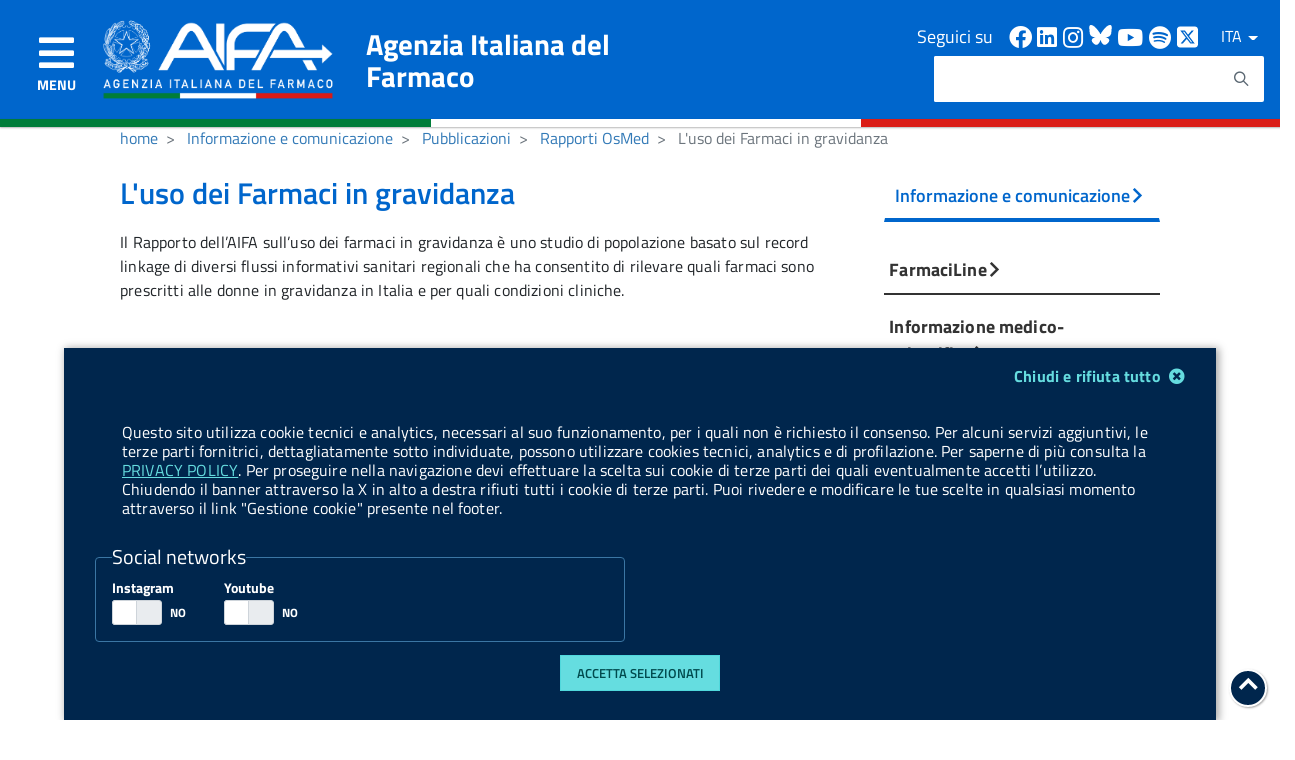

--- FILE ---
content_type: text/css
request_url: https://www.aifa.gov.it/o/aifa-theme/css/build.css
body_size: 23745
content:
@charset "UTF-8";

/*! normalize.css v4.1.1 | MIT License | github.com/necolas/normalize.css */
html {
	font-family: sans-serif;
	line-height: 1.15;
	-ms-text-size-adjust: 100%;
	-webkit-text-size-adjust: 100%
}

body {
	margin: 0
}

article, aside, details, figcaption, figure, footer, header, main, menu,
	nav, section, summary {
	display: block
}

audio, canvas, progress, video {
	display: inline-block
}
/*
audio:not ([controls] ){
	display: none;
	height: 0
}
*/
progress {
	vertical-align: baseline
}

[hidden], template {
	display: none
}

a {
	background-color: transparent;
	-webkit-text-decoration-skip: objects
}

a:active, a:hover {
	outline-width: 0
}

abbr[title] {
	border-bottom: none;
	text-decoration: underline;
	text-decoration: underline dotted
}

b, strong {
	font-weight: inherit
}

b, strong {
	font-weight: bolder
}

dfn {
	font-style: italic
}

h1 {
	font-size: 2em;
	margin: .67em 0
}

mark {
	background-color: #ff0;
	color: #333333
}

small {
	font-size: 80%
}

sub, sup {
	font-size: 75%;
	line-height: 0;
	position: relative;
	vertical-align: baseline
}

sub {
	bottom: -.25em
}

sup {
	top: -.5em
}

img {
	border-style: none
}
/*
svg:not (:root ){
	overflow: hidden
}
*/
code, kbd, pre, samp {
	font-family: monospace, monospace;
	font-size: 1em
}

figure {
	margin: 1em 40px
}

hr {
	-webkit-box-sizing: content-box;
	box-sizing: content-box;
	height: 0;
	overflow: visible
}

button, input, optgroup, select, textarea {
	font: inherit;
	margin: 0
}

optgroup {
	font-weight: 700
}

button, input {
	overflow: visible
}

button, select {
	text-transform: none
}

[type=reset], [type=submit], button, html [type=button] {
	-webkit-appearance: button
}

[type=button]::-moz-focus-inner, [type=reset]::-moz-focus-inner, [type=submit]::-moz-focus-inner,
	button::-moz-focus-inner {
	border-style: none;
	padding: 0
}

[type=button]:-moz-focusring, [type=reset]:-moz-focusring, [type=submit]:-moz-focusring,
	button:-moz-focusring {
	outline: 1px dotted ButtonText
}

fieldset {
	border: 1px solid silver;
	margin: 0 2px;
	padding: .35em .625em .75em
}

legend {
	-webkit-box-sizing: border-box;
	box-sizing: border-box;
	color: inherit;
	display: table;
	max-width: 100%;
	padding: 0;
	white-space: normal
}

textarea {
	overflow: auto
}

[type=checkbox], [type=radio] {
	-webkit-box-sizing: border-box;
	box-sizing: border-box;
	padding: 0
}

[type=number]::-webkit-inner-spin-button, [type=number]::-webkit-outer-spin-button
	{
	height: auto
}

[type=search] {
	-webkit-appearance: textfield;
	outline-offset: -2px
}

[type=search]::-webkit-search-cancel-button, [type=search]::-webkit-search-decoration
	{
	-webkit-appearance: none
}

::-webkit-input-placeholder {
	color: inherit;
	opacity: .54
}

::-webkit-file-upload-button {
	-webkit-appearance: button;
	font: inherit
}

html {
	-webkit-box-sizing: border-box;
	box-sizing: border-box
}

*, :after, :before {
	-webkit-box-sizing: inherit;
	box-sizing: inherit
}

blockquote, dd, dl, figure, h1, h2, h3, h4, h5, h6, p, pre {
	margin: 0
}

button {
	background: transparent;
	border: 0;
	padding: 0
}

button:focus {
	outline: 1px dotted;
	outline: 5px auto -webkit-focus-ring-color
}

fieldset {
	border: 0;
	margin: 0;
	padding: 0
}

iframe {
	border: 0
}

ol, ul {
	list-style: none;
	margin: 0;
	padding: 0
}

[tabindex="-1"]:focus {
	outline: none !important
}

.Arrange {
	-webkit-box-sizing: border-box;
	box-sizing: border-box;
	display: table;
	margin: 0;
	min-width: 100%;
	padding: 0;
	table-layout: auto
}

.Arrange-sizeFill, .Arrange-sizeFit {
	display: table-cell;
	padding: 0;
	vertical-align: top
}

.Arrange-sizeFill {
	width: 100%
}

.Arrange-sizeFill img {
	height: auto;
	max-width: 100%
}

.Arrange-sizeFit img {
	max-width: none !important;
	width: auto !important
}

.Arrange-row {
	display: table-row
}

.Arrange--middle>.Arrange-sizeFill, .Arrange--middle>.Arrange-sizeFit {
	vertical-align: middle
}

.Arrange--bottom>.Arrange-sizeFill, .Arrange--bottom>.Arrange-sizeFit {
	vertical-align: bottom
}

.Arrange--equal {
	table-layout: fixed;
	width: 100%
}

.Arrange--equal>.Arrange-row>.Arrange-sizeFill, .Arrange--equal>.Arrange-row>.Arrange-sizeFit,
	.Arrange--equal>.Arrange-sizeFill, .Arrange--equal>.Arrange-sizeFit {
	width: 1%
}

.Arrange--withGutter {
	margin: 0 -5px
}

.Arrange--withGutter>.Arrange-row>.Arrange-sizeFill,
	.Arrange--withGutter>.Arrange-row>.Arrange-sizeFit,
	.Arrange--withGutter>.Arrange-sizeFill, .Arrange--withGutter>.Arrange-sizeFit
	{
	padding: 0 5px
}

.Button {
	background: transparent;
	border: 1px solid currentcolor;
	-webkit-box-sizing: border-box;
	box-sizing: border-box;
	color: inherit;
	cursor: pointer;
	display: inline-block;
	font: inherit;
	margin: 0;
	padding: .4em .75em;
	position: relative;
	text-align: center;
	text-decoration: none;
	-webkit-user-select: none;
	-moz-user-select: none;
	-ms-user-select: none;
	user-select: none
}

.Button::-moz-focus-inner {
	border: 0;
	padding: 0
}

.Button:focus {
	outline: 1px dotted;
	outline: 5px auto -webkit-focus-ring-color
}

.Button:active, .Button:focus, .Button:hover {
	text-decoration: none
}

.Button.is-disabled, .Button:disabled {
	cursor: default;
	opacity: .6
}

.FlexEmbed {
	display: block;
	overflow: hidden;
	position: relative
}

.FlexEmbed-ratio {
	display: block;
	padding-bottom: 100%;
	width: 100%
}

.FlexEmbed-ratio--3by1 {
	padding-bottom: 33.33333%
}

.FlexEmbed-ratio--2by1 {
	padding-bottom: 50%
}

.FlexEmbed-ratio--16by9 {
	padding-bottom: 56.25%
}

.FlexEmbed-ratio--4by3 {
	padding-bottom: 75%
}

.FlexEmbed-content {
	bottom: 0;
	height: 100%;
	left: 0;
	position: absolute;
	top: 0;
	width: 100%
}

.Grid {
	-webkit-box-sizing: border-box;
	box-sizing: border-box;
	display: -webkit-box;
	display: -webkit-flex;
	display: -ms-flexbox;
	display: flex;
	-webkit-box-orient: horizontal;
	-webkit-box-direction: normal;
	-webkit-flex-flow: row wrap;
	-ms-flex-flow: row wrap;
	flex-flow: row wrap;
	margin: 0;
	padding: 0
}

.Grid--alignCenter {
	-webkit-box-pack: center;
	-webkit-justify-content: center;
	-ms-flex-pack: center;
	justify-content: center
}

.Grid--alignRight {
	-webkit-box-pack: end;
	-webkit-justify-content: flex-end;
	-ms-flex-pack: end;
	justify-content: flex-end
}

.Grid--alignMiddle {
	-webkit-box-align: center;
	-webkit-align-items: center;
	-ms-flex-align: center;
	align-items: center
}

.Grid--alignBottom {
	-webkit-box-align: end;
	-webkit-align-items: flex-end;
	-ms-flex-align: end;
	align-items: flex-end
}

.Grid--fit>.Grid-cell {
	-webkit-box-flex: 1;
	-webkit-flex: 1 1 0%;
	-ms-flex: 1 1 0%;
	flex: 1 1 0%
}

.Grid--equalHeight>.Grid-cell {
	display: -webkit-box;
	display: -webkit-flex;
	display: -ms-flexbox;
	display: flex
}

.Grid--withGutter {
	margin: 0 -.8rem
}

.Grid--withGutter>.Grid-cell {
	padding: 0 .8rem
}

.Grid-cell {
	-webkit-box-sizing: inherit;
	box-sizing: inherit;
	-webkit-flex-basis: 100%;
	-ms-flex-preferred-size: 100%;
	flex-basis: 100%;
	min-width: 0
}

.Grid-cell--center {
	margin: 0 auto
}

.u-alignBaseline {
	vertical-align: baseline !important
}

.Megamenu-item, .Megamenu-item>a, .u-alignBottom {
	vertical-align: bottom !important
}

.Header-logo, .Header-logo img, .Header-logo svg, .Megamenu-list,
	.Share-reveal>a>span, .Share>ul>li>a, .Skiplinks>li, .Spid-button,
	.Spid-button>img, .Spid-button>span, .u-alignMiddle {
	vertical-align: middle !important
}

.Megamenu-subnavGroup, .u-alignTop {
	vertical-align: top !important
}

.Accordion-header, .Accordion-link, .Form-input.Form-input:focus+[role=tooltip],
	.Forward--floating, .Header-search.is-active, .Header-utils,
	.Leads-link, .Linklist-link, .Linklist a, .Linklist li, .Megamenu-list,
	.Megamenu-subnavGroup>li, .no-js .Offcanvas:target, .Separator-room,
	.Treeview-handler--default:after, .Treeview-handler--standalone,
	.u-block {
	display: block !important
}

.Form-input+[role=tooltip], .Header-social>*, .Header-titleLink small,
	.Header-toggleText, .Header-utils>*, .Headroom--fixed.Headroom--not-top .Header-titleLink small,
	.Headroom--fixed.Headroom--not-top .Header-toggleText,
	.Headroom--pinned.Headroom--not-top .Header-titleLink small, .u-hidden
	{
	display: none !important
}

.js .u-jsHiddenVisually, .u-hiddenVisually {
	border: 0 !important;
	clip: rect(1px, 1px, 1px, 1px) !important;
	height: 1px !important;
	overflow: hidden !important;
	padding: 0 !important;
	position: absolute !important;
	width: 1px !important
}

.Breadcrumb-item, .Spid, .u-inline {
	display: inline !important
}

.Bullets>li:before, .Dot, .Footer-links li, .Footer-socialIcons>li,
	.Footer-socialIcons [class*=" Icon-"], .Footer-socialIcons [class^=Icon-],
	.Form-fieldset>legend, .Header-language-other a, .Header-socialIcons>li,
	.Header-socialIcons [class*=" Icon-"], .Header-socialIcons [class^=Icon-],
	.Header-titleLink a, .Header-toggle>*, .Megamenu-item, .Megamenu-item>a,
	.Megamenu-subnavGroup, .Megamenu.is-ready .Megamenu-subnav, .Pill,
	.ScrollTop-icon, .Share-reveal>a>span, .Share>ul>li>a, .Skiplinks>li,
	.u-inlineBlock {
	display: inline-block !important;
	max-width: 100%
}

.u-table {
	display: table !important
}

.u-tableCell {
	display: table-cell !important
}

.u-tableRow {
	display: table-row !important
}

.Header-banner:after, .Header-banner:before, .Header-utils>:after,
	.Header-utils>:before, .Megamenu-subnavGroup:nth-child(3n+0):after,
	.Megamenu-subnavGroup:nth-child(3n+0):before, .u-cf:after, .u-cf:before
	{
	content: " ";
	display: table
}

.Header-banner:after, .Header-utils>:after, .Megamenu-subnavGroup:nth-child(3n+0):after,
	.u-cf:after {
	clear: both
}

.Accordion-header, .Linklist li, .u-nbfc {
	overflow: hidden !important
}

.u-nbfcAlt {
	display: table-cell !important;
	width: 10000px !important
}

.Footer-logo, .Share-reveal, .Share-revealIcon, .Share>ul>li,
	.u-floatLeft {
	float: left !important
}

.Header-languages, .Header-utils>*, .u-floatRight {
	float: right !important
}

.Forward[aria-hidden], .Forward[aria-hidden]:active, .Forward[aria-hidden]:focus,
	.Forward[aria-hidden]:hover, .Header-language, .Header-language:active,
	.Header-language:focus, .Header-language:hover, .Header-searchTrigger button,
	.Header-searchTrigger button:active, .Header-searchTrigger button:focus,
	.Header-searchTrigger button:hover, .Header-toggle>*, .Header-toggle>:active,
	.Header-toggle>:focus, .Header-toggle>:hover, .ScrollTop, .ScrollTop:active,
	.ScrollTop:focus, .ScrollTop:hover, .Spid-button, .Spid-button:active,
	.Spid-button:focus, .Spid-button:hover, .u-linkClean, .u-linkClean:active,
	.u-linkClean:focus, .u-linkClean:hover {
	text-decoration: none !important
}

.u-linkComplex, .u-linkComplex:active, .u-linkComplex:focus,
	.u-linkComplex:hover {
	text-decoration: none !important
}

.u-linkComplex:active .u-linkComplexTarget, .u-linkComplex:focus .u-linkComplexTarget,
	.u-linkComplex:hover .u-linkComplexTarget {
	text-decoration: underline !important
}

.u-linkBlock, .u-linkBlock:active, .u-linkBlock:focus, .u-linkBlock:hover
	{
	display: block !important;
	text-decoration: none !important
}

.u-after1of12 {
	margin-right: 8.33333% !important
}

.u-after1of10 {
	margin-right: 10% !important
}

.u-after1of8 {
	margin-right: 12.5% !important
}

.u-after1of6, .u-after2of12 {
	margin-right: 16.66667% !important
}

.u-after1of5, .u-after2of10 {
	margin-right: 20% !important
}

.u-after1of4, .u-after2of8, .u-after3of12 {
	margin-right: 25% !important
}

.u-after3of10 {
	margin-right: 30% !important
}

.u-after1of3, .u-after2of6, .u-after4of12 {
	margin-right: 33.33333% !important
}

.u-after3of8 {
	margin-right: 37.5% !important
}

.u-after2of5, .u-after4of10 {
	margin-right: 40% !important
}

.u-after5of12 {
	margin-right: 41.66667% !important
}

.u-after1of2, .u-after2of4, .u-after3of6, .u-after4of8, .u-after5of10,
	.u-after6of12 {
	margin-right: 50% !important
}

.u-after7of12 {
	margin-right: 58.33333% !important
}

.u-after3of5, .u-after6of10 {
	margin-right: 60% !important
}

.u-after5of8 {
	margin-right: 62.5% !important
}

.u-after2of3, .u-after4of6, .u-after8of12 {
	margin-right: 66.66667% !important
}

.u-after7of10 {
	margin-right: 70% !important
}

.u-after3of4, .u-after6of8, .u-after9of12 {
	margin-right: 75% !important
}

.u-after4of5, .u-after8of10 {
	margin-right: 80% !important
}

.u-after5of6, .u-after10of12 {
	margin-right: 83.33333% !important
}

.u-after7of8 {
	margin-right: 87.5% !important
}

.u-after9of10 {
	margin-right: 90% !important
}

.u-after11of12 {
	margin-right: 91.66667% !important
}

@media screen and (min-width:768px) and (max-width:991px) {
	.u-sm-afterNone {
		margin-right: 0 !important
	}
	.u-sm-after1of12 {
		margin-right: 8.33333% !important
	}
	.u-sm-after1of10 {
		margin-right: 10% !important
	}
	.u-sm-after1of8 {
		margin-right: 12.5% !important
	}
	.u-sm-after1of6, .u-sm-after2of12 {
		margin-right: 16.66667% !important
	}
	.u-sm-after1of5, .u-sm-after2of10 {
		margin-right: 20% !important
	}
	.u-sm-after1of4, .u-sm-after2of8, .u-sm-after3of12 {
		margin-right: 25% !important
	}
	.u-sm-after3of10 {
		margin-right: 30% !important
	}
	.u-sm-after1of3, .u-sm-after2of6, .u-sm-after4of12 {
		margin-right: 33.33333% !important
	}
	.u-sm-after3of8 {
		margin-right: 37.5% !important
	}
	.u-sm-after2of5, .u-sm-after4of10 {
		margin-right: 40% !important
	}
	.u-sm-after5of12 {
		margin-right: 41.66667% !important
	}
	.u-sm-after1of2, .u-sm-after2of4, .u-sm-after3of6, .u-sm-after4of8,
		.u-sm-after5of10, .u-sm-after6of12 {
		margin-right: 50% !important
	}
	.u-sm-after7of12 {
		margin-right: 58.33333% !important
	}
	.u-sm-after3of5, .u-sm-after6of10 {
		margin-right: 60% !important
	}
	.u-sm-after5of8 {
		margin-right: 62.5% !important
	}
	.u-sm-after2of3, .u-sm-after4of6, .u-sm-after8of12 {
		margin-right: 66.66667% !important
	}
	.u-sm-after7of10 {
		margin-right: 70% !important
	}
	.u-sm-after3of4, .u-sm-after6of8, .u-sm-after9of12 {
		margin-right: 75% !important
	}
	.u-sm-after4of5, .u-sm-after8of10 {
		margin-right: 80% !important
	}
	.u-sm-after5of6, .u-sm-after10of12 {
		margin-right: 83.33333% !important
	}
	.u-sm-after7of8 {
		margin-right: 87.5% !important
	}
	.u-sm-after9of10 {
		margin-right: 90% !important
	}
	.u-sm-after11of12 {
		margin-right: 91.66667% !important
	}
}

@media screen and (min-width:992px) and (max-width:1365px) {
	.u-md-afterNone {
		margin-right: 0 !important
	}
	.u-md-after1of12 {
		margin-right: 8.33333% !important
	}
	.u-md-after1of10 {
		margin-right: 10% !important
	}
	.u-md-after1of8 {
		margin-right: 12.5% !important
	}
	.u-md-after1of6, .u-md-after2of12 {
		margin-right: 16.66667% !important
	}
	.u-md-after1of5, .u-md-after2of10 {
		margin-right: 20% !important
	}
	.u-md-after1of4, .u-md-after2of8, .u-md-after3of12 {
		margin-right: 25% !important
	}
	.u-md-after3of10 {
		margin-right: 30% !important
	}
	.u-md-after1of3, .u-md-after2of6, .u-md-after4of12 {
		margin-right: 33.33333% !important
	}
	.u-md-after3of8 {
		margin-right: 37.5% !important
	}
	.u-md-after2of5, .u-md-after4of10 {
		margin-right: 40% !important
	}
	.u-md-after5of12 {
		margin-right: 41.66667% !important
	}
	.u-md-after1of2, .u-md-after2of4, .u-md-after3of6, .u-md-after4of8,
		.u-md-after5of10, .u-md-after6of12 {
		margin-right: 50% !important
	}
	.u-md-after7of12 {
		margin-right: 58.33333% !important
	}
	.u-md-after3of5, .u-md-after6of10 {
		margin-right: 60% !important
	}
	.u-md-after5of8 {
		margin-right: 62.5% !important
	}
	.u-md-after2of3, .u-md-after4of6, .u-md-after8of12 {
		margin-right: 66.66667% !important
	}
	.u-md-after7of10 {
		margin-right: 70% !important
	}
	.u-md-after3of4, .u-md-after6of8, .u-md-after9of12 {
		margin-right: 75% !important
	}
	.u-md-after4of5, .u-md-after8of10 {
		margin-right: 80% !important
	}
	.u-md-after5of6, .u-md-after10of12 {
		margin-right: 83.33333% !important
	}
	.u-md-after7of8 {
		margin-right: 87.5% !important
	}
	.u-md-after9of10 {
		margin-right: 90% !important
	}
	.u-md-after11of12 {
		margin-right: 91.66667% !important
	}
}

@media screen and (min-width:1366px) {
	.u-lg-afterNone {
		margin-right: 0 !important
	}
	.u-lg-after1of12 {
		margin-right: 8.33333% !important
	}
	.u-lg-after1of10 {
		margin-right: 10% !important
	}
	.u-lg-after1of8 {
		margin-right: 12.5% !important
	}
	.u-lg-after1of6, .u-lg-after2of12 {
		margin-right: 16.66667% !important
	}
	.u-lg-after1of5, .u-lg-after2of10 {
		margin-right: 20% !important
	}
	.u-lg-after1of4, .u-lg-after2of8, .u-lg-after3of12 {
		margin-right: 25% !important
	}
	.u-lg-after3of10 {
		margin-right: 30% !important
	}
	.u-lg-after1of3, .u-lg-after2of6, .u-lg-after4of12 {
		margin-right: 33.33333% !important
	}
	.u-lg-after3of8 {
		margin-right: 37.5% !important
	}
	.u-lg-after2of5, .u-lg-after4of10 {
		margin-right: 40% !important
	}
	.u-lg-after5of12 {
		margin-right: 41.66667% !important
	}
	.u-lg-after1of2, .u-lg-after2of4, .u-lg-after3of6, .u-lg-after4of8,
		.u-lg-after5of10, .u-lg-after6of12 {
		margin-right: 50% !important
	}
	.u-lg-after7of12 {
		margin-right: 58.33333% !important
	}
	.u-lg-after3of5, .u-lg-after6of10 {
		margin-right: 60% !important
	}
	.u-lg-after5of8 {
		margin-right: 62.5% !important
	}
	.u-lg-after2of3, .u-lg-after4of6, .u-lg-after8of12 {
		margin-right: 66.66667% !important
	}
	.u-lg-after7of10 {
		margin-right: 70% !important
	}
	.u-lg-after3of4, .u-lg-after6of8, .u-lg-after9of12 {
		margin-right: 75% !important
	}
	.u-lg-after4of5, .u-lg-after8of10 {
		margin-right: 80% !important
	}
	.u-lg-after5of6, .u-lg-after10of12 {
		margin-right: 83.33333% !important
	}
	.u-lg-after7of8 {
		margin-right: 87.5% !important
	}
	.u-lg-after9of10 {
		margin-right: 90% !important
	}
	.u-lg-after11of12 {
		margin-right: 91.66667% !important
	}
}

.u-before1of12 {
	margin-left: 8.33333% !important
}

.u-before1of10 {
	margin-left: 10% !important
}

.u-before1of8 {
	margin-left: 12.5% !important
}

.u-before1of6, .u-before2of12 {
	margin-left: 16.66667% !important
}

.u-before1of5, .u-before2of10 {
	margin-left: 20% !important
}

.u-before1of4, .u-before2of8, .u-before3of12 {
	margin-left: 25% !important
}

.u-before3of10 {
	margin-left: 30% !important
}

.u-before1of3, .u-before2of6, .u-before4of12 {
	margin-left: 33.33333% !important
}

.u-before3of8 {
	margin-left: 37.5% !important
}

.u-before2of5, .u-before4of10 {
	margin-left: 40% !important
}

.u-before5of12 {
	margin-left: 41.66667% !important
}

.u-before1of2, .u-before2of4, .u-before3of6, .u-before4of8,
	.u-before5of10, .u-before6of12 {
	margin-left: 50% !important
}

.u-before7of12 {
	margin-left: 58.33333% !important
}

.u-before3of5, .u-before6of10 {
	margin-left: 60% !important
}

.u-before5of8 {
	margin-left: 62.5% !important
}

.u-before2of3, .u-before4of6, .u-before8of12 {
	margin-left: 66.66667% !important
}

.u-before7of10 {
	margin-left: 70% !important
}

.u-before3of4, .u-before6of8, .u-before9of12 {
	margin-left: 75% !important
}

.u-before4of5, .u-before8of10 {
	margin-left: 80% !important
}

.u-before5of6, .u-before10of12 {
	margin-left: 83.33333% !important
}

.u-before7of8 {
	margin-left: 87.5% !important
}

.u-before9of10 {
	margin-left: 90% !important
}

.u-before11of12 {
	margin-left: 91.66667% !important
}

@media screen and (min-width:768px) and (max-width:991px) {
	.u-sm-beforeNone {
		margin-left: 0 !important
	}
	.u-sm-before1of12 {
		margin-left: 8.33333% !important
	}
	.u-sm-before1of10 {
		margin-left: 10% !important
	}
	.u-sm-before1of8 {
		margin-left: 12.5% !important
	}
	.u-sm-before1of6, .u-sm-before2of12 {
		margin-left: 16.66667% !important
	}
	.u-sm-before1of5, .u-sm-before2of10 {
		margin-left: 20% !important
	}
	.u-sm-before1of4, .u-sm-before2of8, .u-sm-before3of12 {
		margin-left: 25% !important
	}
	.u-sm-before3of10 {
		margin-left: 30% !important
	}
	.u-sm-before1of3, .u-sm-before2of6, .u-sm-before4of12 {
		margin-left: 33.33333% !important
	}
	.u-sm-before3of8 {
		margin-left: 37.5% !important
	}
	.u-sm-before2of5, .u-sm-before4of10 {
		margin-left: 40% !important
	}
	.u-sm-before5of12 {
		margin-left: 41.66667% !important
	}
	.u-sm-before1of2, .u-sm-before2of4, .u-sm-before3of6, .u-sm-before4of8,
		.u-sm-before5of10, .u-sm-before6of12 {
		margin-left: 50% !important
	}
	.u-sm-before7of12 {
		margin-left: 58.33333% !important
	}
	.u-sm-before3of5, .u-sm-before6of10 {
		margin-left: 60% !important
	}
	.u-sm-before5of8 {
		margin-left: 62.5% !important
	}
	.u-sm-before2of3, .u-sm-before4of6, .u-sm-before8of12 {
		margin-left: 66.66667% !important
	}
	.u-sm-before7of10 {
		margin-left: 70% !important
	}
	.u-sm-before3of4, .u-sm-before6of8, .u-sm-before9of12 {
		margin-left: 75% !important
	}
	.u-sm-before4of5, .u-sm-before8of10 {
		margin-left: 80% !important
	}
	.u-sm-before5of6, .u-sm-before10of12 {
		margin-left: 83.33333% !important
	}
	.u-sm-before7of8 {
		margin-left: 87.5% !important
	}
	.u-sm-before9of10 {
		margin-left: 90% !important
	}
	.u-sm-before11of12 {
		margin-left: 91.66667% !important
	}
}

@media screen and (min-width:992px) and (max-width:1365px) {
	.u-md-beforeNone {
		margin-left: 0 !important
	}
	.u-md-before1of12 {
		margin-left: 8.33333% !important
	}
	.u-md-before1of10 {
		margin-left: 10% !important
	}
	.u-md-before1of8 {
		margin-left: 12.5% !important
	}
	.Header-utils, .Hero-content, .u-md-before1of6, .u-md-before2of12 {
		margin-left: 16.66667% !important
	}
	.u-md-before1of5, .u-md-before2of10 {
		margin-left: 20% !important
	}
	.u-md-before1of4, .u-md-before2of8, .u-md-before3of12 {
		margin-left: 25% !important
	}
	.u-md-before3of10 {
		margin-left: 30% !important
	}
	.u-md-before1of3, .u-md-before2of6, .u-md-before4of12 {
		margin-left: 33.33333% !important
	}
	.u-md-before3of8 {
		margin-left: 37.5% !important
	}
	.u-md-before2of5, .u-md-before4of10 {
		margin-left: 40% !important
	}
	.u-md-before5of12 {
		margin-left: 41.66667% !important
	}
	.u-md-before1of2, .u-md-before2of4, .u-md-before3of6, .u-md-before4of8,
		.u-md-before5of10, .u-md-before6of12 {
		margin-left: 50% !important
	}
	.u-md-before7of12 {
		margin-left: 58.33333% !important
	}
	.u-md-before3of5, .u-md-before6of10 {
		margin-left: 60% !important
	}
	.u-md-before5of8 {
		margin-left: 62.5% !important
	}
	.u-md-before2of3, .u-md-before4of6, .u-md-before8of12 {
		margin-left: 66.66667% !important
	}
	.u-md-before7of10 {
		margin-left: 70% !important
	}
	.u-md-before3of4, .u-md-before6of8, .u-md-before9of12 {
		margin-left: 75% !important
	}
	.u-md-before4of5, .u-md-before8of10 {
		margin-left: 80% !important
	}
	.u-md-before5of6, .u-md-before10of12 {
		margin-left: 83.33333% !important
	}
	.u-md-before7of8 {
		margin-left: 87.5% !important
	}
	.u-md-before9of10 {
		margin-left: 90% !important
	}
	.u-md-before11of12 {
		margin-left: 91.66667% !important
	}
}

@media screen and (min-width:1366px) {
	.u-lg-beforeNone {
		margin-left: 0 !important
	}
	.u-lg-before1of12 {
		margin-left: 8.33333% !important
	}
	.u-lg-before1of10 {
		margin-left: 10% !important
	}
	.Hero-content, .u-lg-before1of8 {
		margin-left: 12.5% !important
	}
	.Header-utils, .u-lg-before1of6, .u-lg-before2of12 {
		margin-left: 16.66667% !important
	}
	.u-lg-before1of5, .u-lg-before2of10 {
		margin-left: 20% !important
	}
	.u-lg-before1of4, .u-lg-before2of8, .u-lg-before3of12 {
		margin-left: 25% !important
	}
	.u-lg-before3of10 {
		margin-left: 30% !important
	}
	.u-lg-before1of3, .u-lg-before2of6, .u-lg-before4of12 {
		margin-left: 33.33333% !important
	}
	.u-lg-before3of8 {
		margin-left: 37.5% !important
	}
	.u-lg-before2of5, .u-lg-before4of10 {
		margin-left: 40% !important
	}
	.u-lg-before5of12 {
		margin-left: 41.66667% !important
	}
	.u-lg-before1of2, .u-lg-before2of4, .u-lg-before3of6, .u-lg-before4of8,
		.u-lg-before5of10, .u-lg-before6of12 {
		margin-left: 50% !important
	}
	.u-lg-before7of12 {
		margin-left: 58.33333% !important
	}
	.u-lg-before3of5, .u-lg-before6of10 {
		margin-left: 60% !important
	}
	.u-lg-before5of8 {
		margin-left: 62.5% !important
	}
	.u-lg-before2of3, .u-lg-before4of6, .u-lg-before8of12 {
		margin-left: 66.66667% !important
	}
	.u-lg-before7of10 {
		margin-left: 70% !important
	}
	.u-lg-before3of4, .u-lg-before6of8, .u-lg-before9of12 {
		margin-left: 75% !important
	}
	.u-lg-before4of5, .u-lg-before8of10 {
		margin-left: 80% !important
	}
	.u-lg-before5of6, .u-lg-before10of12 {
		margin-left: 83.33333% !important
	}
	.u-lg-before7of8 {
		margin-left: 87.5% !important
	}
	.u-lg-before9of10 {
		margin-left: 90% !important
	}
	.u-lg-before11of12 {
		margin-left: 91.66667% !important
	}
}

.Form-field--withPlaceholder .Form-label, .Form-input.Form-input:focus+[role=tooltip],
	.Forward--absolute, .Megamenu--default .Megamenu-area,
	.Megamenu--default .Megamenu-close, .Megamenu--default .Megamenu-list>li>a[aria-expanded=false]:after,
	.Megamenu--default .Megamenu-list>li>a[aria-expanded=true]:after,
	.Megamenu.is-ready .Megamenu-subnav, .Treeview-handler--default:after,
	.Treeview-handler--standalone, .u-posAbsolute, .u-posAbsoluteCenter,
	.u-posFit {
	position: absolute !important
}

.u-posAbsoluteCenter, .u-posFixedCenter {
	left: 50% !important;
	top: 50% !important;
	-webkit-transform: translate(-50%, -50%) !important;
	-ms-transform: translate(-50%, -50%) !important;
	transform: translate(-50%, -50%) !important
}

.u-posFit, .u-posFullScreen {
	bottom: 0 !important;
	left: 0 !important;
	margin: auto !important;
	right: 0 !important;
	top: 0 !important
}

.ScrollTop, .u-posFixed, .u-posFixedCenter, .u-posFullScreen {
	-webkit-backface-visibility: hidden;
	backface-visibility: hidden;
	position: fixed !important
}

.Form-field--withPlaceholder, .Hero, .Hero-content, .Megamenu--default .Megamenu-item>a,
	.Megamenu--default .Megamenu-subnavGroup>li>a, .Megamenu-list,
	.ScrollTop-icon, .Separator, .Separator-room, .Share-reveal>a>span,
	.Share>ul>li>a, .Spid, .Timeline-content, .Treeview-parent>a,
	.u-posRelative {
	position: relative !important
}

.u-posStatic {
	position: static !important
}

.u-size1of12 {
	-webkit-flex-basis: auto !important;
	-ms-flex-preferred-size: auto !important;
	flex-basis: auto !important;
	width: 8.33333% !important
}

.u-size1of10 {
	-webkit-flex-basis: auto !important;
	-ms-flex-preferred-size: auto !important;
	flex-basis: auto !important;
	width: 10% !important
}

.u-size1of8 {
	-webkit-flex-basis: auto !important;
	-ms-flex-preferred-size: auto !important;
	flex-basis: auto !important;
	width: 12.5% !important
}

.Header-logo, .Header-toggle, .u-size1of6, .u-size2of12 {
	-webkit-flex-basis: auto !important;
	-ms-flex-preferred-size: auto !important;
	flex-basis: auto !important;
	width: 16.66667% !important
}

.u-size1of5, .u-size2of10 {
	-webkit-flex-basis: auto !important;
	-ms-flex-preferred-size: auto !important;
	flex-basis: auto !important;
	width: 20% !important
}

.u-size1of4, .u-size2of8, .u-size3of12 {
	-webkit-flex-basis: auto !important;
	-ms-flex-preferred-size: auto !important;
	flex-basis: auto !important;
	width: 25% !important
}

.u-size3of10 {
	-webkit-flex-basis: auto !important;
	-ms-flex-preferred-size: auto !important;
	flex-basis: auto !important;
	width: 30% !important
}

.u-size1of3, .u-size2of6, .u-size4of12 {
	-webkit-flex-basis: auto !important;
	-ms-flex-preferred-size: auto !important;
	flex-basis: auto !important;
	width: 33.33333% !important
}

.u-size3of8 {
	-webkit-flex-basis: auto !important;
	-ms-flex-preferred-size: auto !important;
	flex-basis: auto !important;
	width: 37.5% !important
}

.u-size2of5, .u-size4of10 {
	-webkit-flex-basis: auto !important;
	-ms-flex-preferred-size: auto !important;
	flex-basis: auto !important;
	width: 40% !important
}

.u-size5of12 {
	-webkit-flex-basis: auto !important;
	-ms-flex-preferred-size: auto !important;
	flex-basis: auto !important;
	width: 41.66667% !important
}

.Header-title, .u-size1of2, .u-size2of4, .u-size3of6, .u-size4of8,
	.u-size5of10, .u-size6of12 {
	-webkit-flex-basis: auto !important;
	-ms-flex-preferred-size: auto !important;
	flex-basis: auto !important;
	width: 50% !important
}

.u-size7of12 {
	-webkit-flex-basis: auto !important;
	-ms-flex-preferred-size: auto !important;
	flex-basis: auto !important;
	width: 58.33333% !important
}

.u-size3of5, .u-size6of10 {
	-webkit-flex-basis: auto !important;
	-ms-flex-preferred-size: auto !important;
	flex-basis: auto !important;
	width: 60% !important
}

.u-size5of8 {
	-webkit-flex-basis: auto !important;
	-ms-flex-preferred-size: auto !important;
	flex-basis: auto !important;
	width: 62.5% !important
}

.u-size2of3, .u-size4of6, .u-size8of12 {
	-webkit-flex-basis: auto !important;
	-ms-flex-preferred-size: auto !important;
	flex-basis: auto !important;
	width: 66.66667% !important
}

.u-size7of10 {
	-webkit-flex-basis: auto !important;
	-ms-flex-preferred-size: auto !important;
	flex-basis: auto !important;
	width: 70% !important
}

.u-size3of4, .u-size6of8, .u-size9of12 {
	-webkit-flex-basis: auto !important;
	-ms-flex-preferred-size: auto !important;
	flex-basis: auto !important;
	width: 75% !important
}

.u-size4of5, .u-size8of10 {
	-webkit-flex-basis: auto !important;
	-ms-flex-preferred-size: auto !important;
	flex-basis: auto !important;
	width: 80% !important
}

.u-size5of6, .u-size10of12 {
	-webkit-flex-basis: auto !important;
	-ms-flex-preferred-size: auto !important;
	flex-basis: auto !important;
	width: 83.33333% !important
}

.u-size7of8 {
	-webkit-flex-basis: auto !important;
	-ms-flex-preferred-size: auto !important;
	flex-basis: auto !important;
	width: 87.5% !important
}

.u-size9of10 {
	-webkit-flex-basis: auto !important;
	-ms-flex-preferred-size: auto !important;
	flex-basis: auto !important;
	width: 90% !important
}

.u-size11of12 {
	-webkit-flex-basis: auto !important;
	-ms-flex-preferred-size: auto !important;
	flex-basis: auto !important;
	width: 91.66667% !important
}

.Bullets>li:before, .Megamenu-item, .u-sizeFit {
	-webkit-flex-basis: auto !important;
	-ms-flex-preferred-size: auto !important;
	flex-basis: auto !important
}

.Entrypoint-item, .Header-searchTrigger, .u-sizeFill {
	-webkit-box-flex: 1 !important;
	-webkit-flex: 1 1 0% !important;
	-ms-flex: 1 1 0% !important;
	flex: 1 1 0% !important;
	-webkit-flex-basis: 0% !important;
	-ms-flex-preferred-size: 0% !important;
	flex-basis: 0% !important
}

.u-sizeFillAlt {
	-webkit-box-flex: 1 !important;
	-webkit-flex: 1 1 auto !important;
	-ms-flex: 1 1 auto !important;
	flex: 1 1 auto !important;
	-webkit-flex-basis: auto !important;
	-ms-flex-preferred-size: auto !important;
	flex-basis: auto !important
}

.Footer-block ul, .Footer-links, .Form-fieldset>legend,
	.Forward--floating, .Header-banner, .Header-language-other a,
	.Header-utils, .Hero-content, .Leads-link, .Skiplinks,
	.u-layout-centerLeft, .u-layout-centerRight, .u-sizeFull {
	width: 100% !important
}

@media screen and (min-width:768px) and (max-width:991px) {
	.u-sm-size1of12 {
		-webkit-flex-basis: auto !important;
		-ms-flex-preferred-size: auto !important;
		flex-basis: auto !important;
		width: 8.33333% !important
	}
	.u-sm-size1of10 {
		-webkit-flex-basis: auto !important;
		-ms-flex-preferred-size: auto !important;
		flex-basis: auto !important;
		width: 10% !important
	}
	.u-sm-size1of8 {
		-webkit-flex-basis: auto !important;
		-ms-flex-preferred-size: auto !important;
		flex-basis: auto !important;
		width: 12.5% !important
	}
	.Header-logo, .u-sm-size1of6, .u-sm-size2of12 {
		-webkit-flex-basis: auto !important;
		-ms-flex-preferred-size: auto !important;
		flex-basis: auto !important;
		width: 16.66667% !important
	}
	.u-sm-size1of5, .u-sm-size2of10 {
		-webkit-flex-basis: auto !important;
		-ms-flex-preferred-size: auto !important;
		flex-basis: auto !important;
		width: 20% !important
	}
	.u-sm-size1of4, .u-sm-size2of8, .u-sm-size3of12 {
		-webkit-flex-basis: auto !important;
		-ms-flex-preferred-size: auto !important;
		flex-basis: auto !important;
		width: 25% !important
	}
	.u-sm-size3of10 {
		-webkit-flex-basis: auto !important;
		-ms-flex-preferred-size: auto !important;
		flex-basis: auto !important;
		width: 30% !important
	}
	.Header-title, .Header-utils, .u-sm-size1of3, .u-sm-size2of6,
		.u-sm-size4of12 {
		-webkit-flex-basis: auto !important;
		-ms-flex-preferred-size: auto !important;
		flex-basis: auto !important;
		width: 33.33333% !important
	}
	.u-sm-size3of8 {
		-webkit-flex-basis: auto !important;
		-ms-flex-preferred-size: auto !important;
		flex-basis: auto !important;
		width: 37.5% !important
	}
	.u-sm-size2of5, .u-sm-size4of10 {
		-webkit-flex-basis: auto !important;
		-ms-flex-preferred-size: auto !important;
		flex-basis: auto !important;
		width: 40% !important
	}
	.u-sm-size5of12 {
		-webkit-flex-basis: auto !important;
		-ms-flex-preferred-size: auto !important;
		flex-basis: auto !important;
		width: 41.66667% !important
	}
	.u-sm-size1of2, .u-sm-size2of4, .u-sm-size3of6, .u-sm-size4of8,
		.u-sm-size5of10, .u-sm-size6of12 {
		-webkit-flex-basis: auto !important;
		-ms-flex-preferred-size: auto !important;
		flex-basis: auto !important;
		width: 50% !important
	}
	.u-sm-size7of12 {
		-webkit-flex-basis: auto !important;
		-ms-flex-preferred-size: auto !important;
		flex-basis: auto !important;
		width: 58.33333% !important
	}
	.u-sm-size3of5, .u-sm-size6of10 {
		-webkit-flex-basis: auto !important;
		-ms-flex-preferred-size: auto !important;
		flex-basis: auto !important;
		width: 60% !important
	}
	.u-sm-size5of8 {
		-webkit-flex-basis: auto !important;
		-ms-flex-preferred-size: auto !important;
		flex-basis: auto !important;
		width: 62.5% !important
	}
	.u-sm-size2of3, .u-sm-size4of6, .u-sm-size8of12 {
		-webkit-flex-basis: auto !important;
		-ms-flex-preferred-size: auto !important;
		flex-basis: auto !important;
		width: 66.66667% !important
	}
	.u-sm-size7of10 {
		-webkit-flex-basis: auto !important;
		-ms-flex-preferred-size: auto !important;
		flex-basis: auto !important;
		width: 70% !important
	}
	.u-sm-size3of4, .u-sm-size6of8, .u-sm-size9of12 {
		-webkit-flex-basis: auto !important;
		-ms-flex-preferred-size: auto !important;
		flex-basis: auto !important;
		width: 75% !important
	}
	.u-sm-size4of5, .u-sm-size8of10 {
		-webkit-flex-basis: auto !important;
		-ms-flex-preferred-size: auto !important;
		flex-basis: auto !important;
		width: 80% !important
	}
	.u-sm-size5of6, .u-sm-size10of12 {
		-webkit-flex-basis: auto !important;
		-ms-flex-preferred-size: auto !important;
		flex-basis: auto !important;
		width: 83.33333% !important
	}
	.u-sm-size7of8 {
		-webkit-flex-basis: auto !important;
		-ms-flex-preferred-size: auto !important;
		flex-basis: auto !important;
		width: 87.5% !important
	}
	.u-sm-size9of10 {
		-webkit-flex-basis: auto !important;
		-ms-flex-preferred-size: auto !important;
		flex-basis: auto !important;
		width: 90% !important
	}
	.u-sm-size11of12 {
		-webkit-flex-basis: auto !important;
		-ms-flex-preferred-size: auto !important;
		flex-basis: auto !important;
		width: 91.66667% !important
	}
	.u-sm-sizeFit {
		-webkit-flex-basis: auto !important;
		-ms-flex-preferred-size: auto !important;
		flex-basis: auto !important
	}
	.u-sm-sizeFill {
		-webkit-box-flex: 1 !important;
		-webkit-flex: 1 1 0% !important;
		-ms-flex: 1 1 0% !important;
		flex: 1 1 0% !important;
		-webkit-flex-basis: 0% !important;
		-ms-flex-preferred-size: 0% !important;
		flex-basis: 0% !important
	}
	.u-sm-sizeFillAlt {
		-webkit-box-flex: 1 !important;
		-webkit-flex: 1 1 auto !important;
		-ms-flex: 1 1 auto !important;
		flex: 1 1 auto !important;
		-webkit-flex-basis: auto !important;
		-ms-flex-preferred-size: auto !important;
		flex-basis: auto !important
	}
	.u-sm-sizeFull {
		width: 100% !important
	}
}

@media screen and (min-width:992px) and (max-width:1365px) {
	.Header-logo, .u-md-size1of12 {
		-webkit-flex-basis: auto !important;
		-ms-flex-preferred-size: auto !important;
		flex-basis: auto !important;
		width: 8.33333% !important
	}
	.u-md-size1of10 {
		-webkit-flex-basis: auto !important;
		-ms-flex-preferred-size: auto !important;
		flex-basis: auto !important;
		width: 10% !important
	}
	.u-md-size1of8 {
		-webkit-flex-basis: auto !important;
		-ms-flex-preferred-size: auto !important;
		flex-basis: auto !important;
		width: 12.5% !important
	}
	.u-md-size1of6, .u-md-size2of12 {
		-webkit-flex-basis: auto !important;
		-ms-flex-preferred-size: auto !important;
		flex-basis: auto !important;
		width: 16.66667% !important
	}
	.u-md-size1of5, .u-md-size2of10 {
		-webkit-flex-basis: auto !important;
		-ms-flex-preferred-size: auto !important;
		flex-basis: auto !important;
		width: 20% !important
	}
	.u-md-size1of4, .u-md-size2of8, .u-md-size3of12 {
		-webkit-flex-basis: auto !important;
		-ms-flex-preferred-size: auto !important;
		flex-basis: auto !important;
		width: 25% !important
	}
	.u-md-size3of10 {
		-webkit-flex-basis: auto !important;
		-ms-flex-preferred-size: auto !important;
		flex-basis: auto !important;
		width: 30% !important
	}
	.Header-utils, .u-md-size1of3, .u-md-size2of6, .u-md-size4of12 {
		-webkit-flex-basis: auto !important;
		-ms-flex-preferred-size: auto !important;
		flex-basis: auto !important;
		width: 33.33333% !important
	}
	.u-md-size3of8 {
		-webkit-flex-basis: auto !important;
		-ms-flex-preferred-size: auto !important;
		flex-basis: auto !important;
		width: 37.5% !important
	}
	.u-md-size2of5, .u-md-size4of10 {
		-webkit-flex-basis: auto !important;
		-ms-flex-preferred-size: auto !important;
		flex-basis: auto !important;
		width: 40% !important
	}
	.Header-title, .u-md-size5of12 {
		-webkit-flex-basis: auto !important;
		-ms-flex-preferred-size: auto !important;
		flex-basis: auto !important;
		width: 41.66667% !important
	}
	.Hero-content, .u-layout-centerLeft, .u-layout-centerRight,
		.u-md-size1of2, .u-md-size2of4, .u-md-size3of6, .u-md-size4of8,
		.u-md-size5of10, .u-md-size6of12 {
		-webkit-flex-basis: auto !important;
		-ms-flex-preferred-size: auto !important;
		flex-basis: auto !important;
		width: 50% !important
	}
	.u-md-size7of12 {
		-webkit-flex-basis: auto !important;
		-ms-flex-preferred-size: auto !important;
		flex-basis: auto !important;
		width: 58.33333% !important
	}
	.u-md-size3of5, .u-md-size6of10 {
		-webkit-flex-basis: auto !important;
		-ms-flex-preferred-size: auto !important;
		flex-basis: auto !important;
		width: 60% !important
	}
	.u-md-size5of8 {
		-webkit-flex-basis: auto !important;
		-ms-flex-preferred-size: auto !important;
		flex-basis: auto !important;
		width: 62.5% !important
	}
	.u-md-size2of3, .u-md-size4of6, .u-md-size8of12 {
		-webkit-flex-basis: auto !important;
		-ms-flex-preferred-size: auto !important;
		flex-basis: auto !important;
		width: 66.66667% !important
	}
	.u-md-size7of10 {
		-webkit-flex-basis: auto !important;
		-ms-flex-preferred-size: auto !important;
		flex-basis: auto !important;
		width: 70% !important
	}
	.u-md-size3of4, .u-md-size6of8, .u-md-size9of12 {
		-webkit-flex-basis: auto !important;
		-ms-flex-preferred-size: auto !important;
		flex-basis: auto !important;
		width: 75% !important
	}
	.u-md-size4of5, .u-md-size8of10 {
		-webkit-flex-basis: auto !important;
		-ms-flex-preferred-size: auto !important;
		flex-basis: auto !important;
		width: 80% !important
	}
	.u-md-size5of6, .u-md-size10of12 {
		-webkit-flex-basis: auto !important;
		-ms-flex-preferred-size: auto !important;
		flex-basis: auto !important;
		width: 83.33333% !important
	}
	.u-md-size7of8 {
		-webkit-flex-basis: auto !important;
		-ms-flex-preferred-size: auto !important;
		flex-basis: auto !important;
		width: 87.5% !important
	}
	.u-md-size9of10 {
		-webkit-flex-basis: auto !important;
		-ms-flex-preferred-size: auto !important;
		flex-basis: auto !important;
		width: 90% !important
	}
	.u-md-size11of12 {
		-webkit-flex-basis: auto !important;
		-ms-flex-preferred-size: auto !important;
		flex-basis: auto !important;
		width: 91.66667% !important
	}
	.u-md-sizeFit {
		-webkit-flex-basis: auto !important;
		-ms-flex-preferred-size: auto !important;
		flex-basis: auto !important
	}
	.u-md-sizeFill {
		-webkit-box-flex: 1 !important;
		-webkit-flex: 1 1 0% !important;
		-ms-flex: 1 1 0% !important;
		flex: 1 1 0% !important;
		-webkit-flex-basis: 0% !important;
		-ms-flex-preferred-size: 0% !important;
		flex-basis: 0% !important
	}
	.u-md-sizeFillAlt {
		-webkit-box-flex: 1 !important;
		-webkit-flex: 1 1 auto !important;
		-ms-flex: 1 1 auto !important;
		flex: 1 1 auto !important;
		-webkit-flex-basis: auto !important;
		-ms-flex-preferred-size: auto !important;
		flex-basis: auto !important
	}
	.u-md-sizeFull {
		width: 100% !important
	}
}

@media screen and (min-width:1366px) {
	.Header-logo, .u-lg-size1of12 {
		-webkit-flex-basis: auto !important;
		-ms-flex-preferred-size: auto !important;
		flex-basis: auto !important;
		width: 8.33333% !important
	}
	.u-lg-size1of10 {
		-webkit-flex-basis: auto !important;
		-ms-flex-preferred-size: auto !important;
		flex-basis: auto !important;
		width: 10% !important
	}
	.Header-toggle, .u-lg-size1of8 {
		-webkit-flex-basis: auto !important;
		-ms-flex-preferred-size: auto !important;
		flex-basis: auto !important;
		width: 12.5% !important
	}
	.u-lg-size1of6, .u-lg-size2of12 {
		-webkit-flex-basis: auto !important;
		-ms-flex-preferred-size: auto !important;
		flex-basis: auto !important;
		width: 16.66667% !important
	}
	.u-lg-size1of5, .u-lg-size2of10 {
		-webkit-flex-basis: auto !important;
		-ms-flex-preferred-size: auto !important;
		flex-basis: auto !important;
		width: 20% !important
	}
	.u-lg-size1of4, .u-lg-size2of8, .u-lg-size3of12 {
		-webkit-flex-basis: auto !important;
		-ms-flex-preferred-size: auto !important;
		flex-basis: auto !important;
		width: 25% !important
	}
	.u-lg-size3of10 {
		-webkit-flex-basis: auto !important;
		-ms-flex-preferred-size: auto !important;
		flex-basis: auto !important;
		width: 30% !important
	}
	.Header-utils, .u-lg-size1of3, .u-lg-size2of6, .u-lg-size4of12 {
		-webkit-flex-basis: auto !important;
		-ms-flex-preferred-size: auto !important;
		flex-basis: auto !important;
		width: 33.33333% !important
	}
	.u-lg-size3of8 {
		-webkit-flex-basis: auto !important;
		-ms-flex-preferred-size: auto !important;
		flex-basis: auto !important;
		width: 37.5% !important
	}
	.u-lg-size2of5, .u-lg-size4of10 {
		-webkit-flex-basis: auto !important;
		-ms-flex-preferred-size: auto !important;
		flex-basis: auto !important;
		width: 40% !important
	}
	.Header-title, .Hero-content, .u-lg-size5of12 {
		-webkit-flex-basis: auto !important;
		-ms-flex-preferred-size: auto !important;
		flex-basis: auto !important;
		width: 41.66667% !important
	}
	.u-layout-centerLeft, .u-layout-centerRight, .u-lg-size1of2,
		.u-lg-size2of4, .u-lg-size3of6, .u-lg-size4of8, .u-lg-size5of10,
		.u-lg-size6of12 {
		-webkit-flex-basis: auto !important;
		-ms-flex-preferred-size: auto !important;
		flex-basis: auto !important;
		width: 50% !important
	}
	.u-lg-size7of12 {
		-webkit-flex-basis: auto !important;
		-ms-flex-preferred-size: auto !important;
		flex-basis: auto !important;
		width: 58.33333% !important
	}
	.u-lg-size3of5, .u-lg-size6of10 {
		-webkit-flex-basis: auto !important;
		-ms-flex-preferred-size: auto !important;
		flex-basis: auto !important;
		width: 60% !important
	}
	.u-lg-size5of8 {
		-webkit-flex-basis: auto !important;
		-ms-flex-preferred-size: auto !important;
		flex-basis: auto !important;
		width: 62.5% !important
	}
	.u-lg-size2of3, .u-lg-size4of6, .u-lg-size8of12 {
		-webkit-flex-basis: auto !important;
		-ms-flex-preferred-size: auto !important;
		flex-basis: auto !important;
		width: 66.66667% !important
	}
	.u-lg-size7of10 {
		-webkit-flex-basis: auto !important;
		-ms-flex-preferred-size: auto !important;
		flex-basis: auto !important;
		width: 70% !important
	}
	.u-lg-size3of4, .u-lg-size6of8, .u-lg-size9of12 {
		-webkit-flex-basis: auto !important;
		-ms-flex-preferred-size: auto !important;
		flex-basis: auto !important;
		width: 75% !important
	}
	.u-lg-size4of5, .u-lg-size8of10 {
		-webkit-flex-basis: auto !important;
		-ms-flex-preferred-size: auto !important;
		flex-basis: auto !important;
		width: 80% !important
	}
	.u-lg-size5of6, .u-lg-size10of12 {
		-webkit-flex-basis: auto !important;
		-ms-flex-preferred-size: auto !important;
		flex-basis: auto !important;
		width: 83.33333% !important
	}
	.u-lg-size7of8 {
		-webkit-flex-basis: auto !important;
		-ms-flex-preferred-size: auto !important;
		flex-basis: auto !important;
		width: 87.5% !important
	}
	.u-lg-size9of10 {
		-webkit-flex-basis: auto !important;
		-ms-flex-preferred-size: auto !important;
		flex-basis: auto !important;
		width: 90% !important
	}
	.u-lg-size11of12 {
		-webkit-flex-basis: auto !important;
		-ms-flex-preferred-size: auto !important;
		flex-basis: auto !important;
		width: 91.66667% !important
	}
	.u-lg-sizeFit {
		-webkit-flex-basis: auto !important;
		-ms-flex-preferred-size: auto !important;
		flex-basis: auto !important
	}
	.u-lg-sizeFill {
		-webkit-box-flex: 1 !important;
		-webkit-flex: 1 1 0% !important;
		-ms-flex: 1 1 0% !important;
		flex: 1 1 0% !important;
		-webkit-flex-basis: 0% !important;
		-ms-flex-preferred-size: 0% !important;
		flex-basis: 0% !important
	}
	.u-lg-sizeFillAlt {
		-webkit-box-flex: 1 !important;
		-webkit-flex: 1 1 auto !important;
		-ms-flex: 1 1 auto !important;
		flex: 1 1 auto !important;
		-webkit-flex-basis: auto !important;
		-ms-flex-preferred-size: auto !important;
		flex-basis: auto !important
	}
	.u-lg-sizeFull {
		width: 100% !important
	}
}

.u-textBreak {
	word-wrap: break-word !important
}

.Bullets>li:before, .Forward--floating, .Forward[aria-hidden],
	.Header-toggle, .ScrollTop, .ScrollTop-icon, .Share-revealIcon, .Share>ul>li,
	.u-textCenter {
	text-align: center !important
}

.Megamenu--default .Megamenu-subnavGroup, .Megamenu-list, .u-textLeft {
	text-align: left !important
}

.Header-searchTrigger, .Header-utils, .u-textRight {
	text-align: right !important
}

.u-textInheritColor {
	color: inherit !important
}

.u-textKern {
	font-feature-settings: "kern" 1;
	-webkit-font-kerning: normal;
	font-kerning: normal;
	text-rendering: optimizeLegibility
}

.u-textNoWrap {
	white-space: nowrap !important
}

.u-textTruncate {
	max-width: 100%;
	overflow: hidden !important;
	text-overflow: ellipsis !important;
	white-space: nowrap !important;
	word-wrap: normal !important
}

.Bullets>li, .Form-field--withPlaceholder, .Header-title,
	.Headroom--fixed.Headroom--not-top .Header-titleLink, .Headroom--pinned.Headroom--not-top .Header-titleLink,
	.Megamenu--default .Megamenu-area, .Megamenu-item, .Megamenu-item>a,
	.Megamenu-list, .Timeline, .Timeline-point-content, .u-flex,
	.u-layout-centerLeft, .u-layout-centerRight, .u-layout-matchHeight {
	display: -webkit-box !important;
	display: -webkit-flex !important;
	display: -ms-flexbox !important;
	display: flex !important
}

.u-flexInline {
	display: -webkit-inline-box !important;
	display: -webkit-inline-flex !important;
	display: -ms-inline-flexbox !important;
	display: inline-flex !important
}

.u-flexRow {
	-webkit-box-orient: horizontal !important;
	-webkit-box-direction: normal !important;
	-webkit-flex-direction: row !important;
	-ms-flex-direction: row !important;
	flex-direction: row !important
}

.u-flexRowReverse {
	-webkit-box-orient: horizontal !important;
	-webkit-box-direction: reverse !important;
	-webkit-flex-direction: row-reverse !important;
	-ms-flex-direction: row-reverse !important;
	flex-direction: row-reverse !important
}

.Megamenu-item>a, .u-flexCol {
	-webkit-box-orient: vertical !important;
	-webkit-box-direction: normal !important;
	-webkit-flex-direction: column !important;
	-ms-flex-direction: column !important;
	flex-direction: column !important
}

.u-flexColReverse {
	-webkit-box-orient: vertical !important;
	-webkit-box-direction: reverse !important;
	-webkit-flex-direction: column-reverse !important;
	-ms-flex-direction: column-reverse !important;
	flex-direction: column-reverse !important
}

.u-flexWrap {
	-webkit-flex-wrap: wrap !important;
	-ms-flex-wrap: wrap !important;
	flex-wrap: wrap !important
}

.u-flexNoWrap {
	-webkit-flex-wrap: nowrap !important;
	-ms-flex-wrap: nowrap !important;
	flex-wrap: nowrap !important
}

.u-flexWrapReverse {
	-webkit-flex-wrap: wrap-reverse !important;
	-ms-flex-wrap: wrap-reverse !important;
	flex-wrap: wrap-reverse !important
}

.Megamenu-list, .u-flexJustifyStart {
	-webkit-box-pack: start !important;
	-webkit-justify-content: flex-start !important;
	-ms-flex-pack: start !important;
	justify-content: flex-start !important
}

.u-flexJustifyEnd {
	-webkit-box-pack: end !important;
	-webkit-justify-content: flex-end !important;
	-ms-flex-pack: end !important;
	justify-content: flex-end !important
}

.Megamenu-item>a, .Timeline-point-content, .u-flexJustifyCenter,
	.u-layout-centerLeft, .u-layout-centerRight {
	-webkit-box-pack: center !important;
	-webkit-justify-content: center !important;
	-ms-flex-pack: center !important;
	justify-content: center !important
}

.u-flexJustifyBetween {
	-webkit-box-pack: justify !important;
	-webkit-justify-content: space-between !important;
	-ms-flex-pack: justify !important;
	justify-content: space-between !important
}

.u-flexJustifyAround {
	-webkit-justify-content: space-around !important;
	-ms-flex-pack: distribute !important;
	justify-content: space-around !important
}

.u-flexAlignItemsStart {
	-webkit-box-align: start !important;
	-webkit-align-items: flex-start !important;
	-ms-flex-align: start !important;
	align-items: flex-start !important
}

.u-flexAlignItemsEnd {
	-webkit-box-align: end !important;
	-webkit-align-items: flex-end !important;
	-ms-flex-align: end !important;
	align-items: flex-end !important
}

.Header-title, .Megamenu--default .Megamenu-area, .Timeline,
	.Timeline-point-content, .u-flexAlignItemsCenter {
	-webkit-box-align: center !important;
	-webkit-align-items: center !important;
	-ms-flex-align: center !important;
	align-items: center !important
}

.u-flexAlignItemsStretch {
	-webkit-box-align: stretch !important;
	-webkit-align-items: stretch !important;
	-ms-flex-align: stretch !important;
	align-items: stretch !important
}

.u-flexAlignItemsBaseline {
	-webkit-box-align: baseline !important;
	-webkit-align-items: baseline !important;
	-ms-flex-align: baseline !important;
	align-items: baseline !important
}

.u-flexAlignContentStart {
	-webkit-align-content: flex-start !important;
	-ms-flex-line-pack: start !important;
	align-content: flex-start !important
}

.u-flexAlignContentEnd {
	-webkit-align-content: flex-end !important;
	-ms-flex-line-pack: end !important;
	align-content: flex-end !important
}

.Megamenu-list, .u-flexAlignContentCenter {
	-webkit-align-content: center !important;
	-ms-flex-line-pack: center !important;
	align-content: center !important
}

.u-flexAlignContentStretch {
	-webkit-align-content: stretch !important;
	-ms-flex-line-pack: stretch !important;
	align-content: stretch !important
}

.u-flexAlignContentBetween {
	-webkit-align-content: space-between !important;
	-ms-flex-line-pack: justify !important;
	align-content: space-between !important
}

.u-flexAlignContentAround {
	-webkit-align-content: space-around !important;
	-ms-flex-line-pack: distribute !important;
	align-content: space-around !important
}

.Bullets>li>*, .Form-field--withPlaceholder>*, .Header-title>*,
	.Headroom--fixed.Headroom--not-top .Header-titleLink>*,
	.Headroom--pinned.Headroom--not-top .Header-titleLink>*,
	.Megamenu--default .Megamenu-area>*, .Megamenu-item>*, .Megamenu-item>a>*,
	.Megamenu-list>*, .Timeline-point-content>*, .Timeline>*, .u-flex>*,
	.u-flexInline>*, .u-layout-centerLeft>*, .u-layout-centerRight>*,
	.u-layout-matchHeight>* {
	-webkit-flex-shrink: 1;
	-ms-flex-negative: 1;
	flex-shrink: 1
}

.u-flexAlignSelfStart {
	-webkit-align-self: flex-start !important;
	-ms-flex-item-align: start !important;
	align-self: flex-start !important
}

.u-flexAlignSelfEnd {
	-webkit-align-self: flex-end !important;
	-ms-flex-item-align: end !important;
	align-self: flex-end !important
}

.Headroom--fixed.Headroom--not-top .Header-titleLink, .Headroom--pinned.Headroom--not-top .Header-titleLink,
	.u-flexAlignSelfCenter {
	-webkit-align-self: center !important;
	-ms-flex-item-align: center !important;
	-ms-grid-row-align: center !important;
	align-self: center !important
}

.Megamenu-item>a, .u-flexAlignSelfStretch, .u-layout-matchHeight {
	-webkit-align-self: stretch !important;
	-ms-flex-item-align: stretch !important;
	-ms-grid-row-align: stretch !important;
	align-self: stretch !important
}

.u-flexAlignSelfBaseline {
	-webkit-align-self: baseline !important;
	-ms-flex-item-align: baseline !important;
	align-self: baseline !important
}

.u-flexAlignSelfAuto {
	-webkit-align-self: auto !important;
	-ms-flex-item-align: auto !important;
	-ms-grid-row-align: auto !important;
	align-self: auto !important
}

.u-flexOrderFirst {
	-webkit-box-ordinal-group: 0 !important;
	-webkit-order: -1 !important;
	-ms-flex-order: -1 !important;
	order: -1 !important
}

.Header-utils, .u-flexOrderLast {
	-webkit-box-ordinal-group: 2 !important;
	-webkit-order: 1 !important;
	-ms-flex-order: 1 !important;
	order: 1 !important
}

.u-flexOrderNone {
	-webkit-box-ordinal-group: 1 !important;
	-webkit-order: 0 !important;
	-ms-flex-order: 0 !important;
	order: 0 !important
}

.u-flexGrow1 {
	-webkit-box-flex: 1 !important;
	-webkit-flex: 1 1 0% !important;
	-ms-flex: 1 1 0% !important;
	flex: 1 1 0% !important
}

.u-flexGrow2 {
	-webkit-box-flex: 2 !important;
	-webkit-flex: 2 1 0% !important;
	-ms-flex: 2 1 0% !important;
	flex: 2 1 0% !important
}

.u-flexGrow3 {
	-webkit-box-flex: 3 !important;
	-webkit-flex: 3 1 0% !important;
	-ms-flex: 3 1 0% !important;
	flex: 3 1 0% !important
}

.u-flexGrow4 {
	-webkit-box-flex: 4 !important;
	-webkit-flex: 4 1 0% !important;
	-ms-flex: 4 1 0% !important;
	flex: 4 1 0% !important
}

.u-flexGrow5 {
	-webkit-box-flex: 5 !important;
	-webkit-flex: 5 1 0% !important;
	-ms-flex: 5 1 0% !important;
	flex: 5 1 0% !important
}

.u-flexExpand {
	margin: auto !important
}

.u-flexExpandLeft {
	margin-left: auto !important
}

.u-flexExpandRight {
	margin-right: auto !important
}

.u-flexExpandTop {
	margin-top: auto !important
}

.u-flexExpandBottom {
	margin-bottom: auto !important
}

@media screen and (min-width:768px) and (max-width:991px) {
	.u-sm-flex {
		display: -webkit-box !important;
		display: -webkit-flex !important;
		display: -ms-flexbox !important;
		display: flex !important
	}
	.u-sm-flexInline {
		display: -webkit-inline-box !important;
		display: -webkit-inline-flex !important;
		display: -ms-inline-flexbox !important;
		display: inline-flex !important
	}
	.u-sm-flexRow {
		-webkit-box-orient: horizontal !important;
		-webkit-box-direction: normal !important;
		-webkit-flex-direction: row !important;
		-ms-flex-direction: row !important;
		flex-direction: row !important
	}
	.u-sm-flexRowReverse {
		-webkit-box-orient: horizontal !important;
		-webkit-box-direction: reverse !important;
		-webkit-flex-direction: row-reverse !important;
		-ms-flex-direction: row-reverse !important;
		flex-direction: row-reverse !important
	}
	.u-sm-flexCol {
		-webkit-box-orient: vertical !important;
		-webkit-box-direction: normal !important;
		-webkit-flex-direction: column !important;
		-ms-flex-direction: column !important;
		flex-direction: column !important
	}
	.u-sm-flexColReverse {
		-webkit-box-orient: vertical !important;
		-webkit-box-direction: reverse !important;
		-webkit-flex-direction: column-reverse !important;
		-ms-flex-direction: column-reverse !important;
		flex-direction: column-reverse !important
	}
	.u-sm-flexWrap {
		-webkit-flex-wrap: wrap !important;
		-ms-flex-wrap: wrap !important;
		flex-wrap: wrap !important
	}
	.u-sm-flexNoWrap {
		-webkit-flex-wrap: nowrap !important;
		-ms-flex-wrap: nowrap !important;
		flex-wrap: nowrap !important
	}
	.u-sm-flexWrapReverse {
		-webkit-flex-wrap: wrap-reverse !important;
		-ms-flex-wrap: wrap-reverse !important;
		flex-wrap: wrap-reverse !important
	}
	.u-sm-flexJustifyStart {
		-webkit-box-pack: start !important;
		-webkit-justify-content: flex-start !important;
		-ms-flex-pack: start !important;
		justify-content: flex-start !important
	}
	.u-sm-flexJustifyEnd {
		-webkit-box-pack: end !important;
		-webkit-justify-content: flex-end !important;
		-ms-flex-pack: end !important;
		justify-content: flex-end !important
	}
	.u-sm-flexJustifyCenter {
		-webkit-box-pack: center !important;
		-webkit-justify-content: center !important;
		-ms-flex-pack: center !important;
		justify-content: center !important
	}
	.u-sm-flexJustifyBetween {
		-webkit-box-pack: justify !important;
		-webkit-justify-content: space-between !important;
		-ms-flex-pack: justify !important;
		justify-content: space-between !important
	}
	.u-sm-flexJustifyAround {
		-webkit-justify-content: space-around !important;
		-ms-flex-pack: distribute !important;
		justify-content: space-around !important
	}
	.u-sm-flexAlignItemsStart {
		-webkit-box-align: start !important;
		-webkit-align-items: flex-start !important;
		-ms-flex-align: start !important;
		align-items: flex-start !important
	}
	.u-sm-flexAlignItemsEnd {
		-webkit-box-align: end !important;
		-webkit-align-items: flex-end !important;
		-ms-flex-align: end !important;
		align-items: flex-end !important
	}
	.u-sm-flexAlignItemsCenter {
		-webkit-box-align: center !important;
		-webkit-align-items: center !important;
		-ms-flex-align: center !important;
		align-items: center !important
	}
	.u-sm-flexAlignItemsStretch {
		-webkit-box-align: stretch !important;
		-webkit-align-items: stretch !important;
		-ms-flex-align: stretch !important;
		align-items: stretch !important
	}
	.u-sm-flexAlignItemsBaseline {
		-webkit-box-align: baseline !important;
		-webkit-align-items: baseline !important;
		-ms-flex-align: baseline !important;
		align-items: baseline !important
	}
	.u-sm-flexAlignContentStart {
		-webkit-align-content: flex-start !important;
		-ms-flex-line-pack: start !important;
		align-content: flex-start !important
	}
	.u-sm-flexAlignContentEnd {
		-webkit-align-content: flex-end !important;
		-ms-flex-line-pack: end !important;
		align-content: flex-end !important
	}
	.u-sm-flexAlignContentCenter {
		-webkit-align-content: center !important;
		-ms-flex-line-pack: center !important;
		align-content: center !important
	}
	.u-sm-flexAlignContentStretch {
		-webkit-align-content: stretch !important;
		-ms-flex-line-pack: stretch !important;
		align-content: stretch !important
	}
	.u-sm-flexAlignContentBetween {
		-webkit-align-content: space-between !important;
		-ms-flex-line-pack: justify !important;
		align-content: space-between !important
	}
	.u-sm-flexAlignContentAround {
		-webkit-align-content: space-around !important;
		-ms-flex-line-pack: distribute !important;
		align-content: space-around !important
	}
	.u-sm-flex>*, .u-sm-flexInline>* {
		-webkit-flex-shrink: 1;
		-ms-flex-negative: 1;
		flex-shrink: 1
	}
	.u-sm-flexAlignSelfStart {
		-webkit-align-self: flex-start !important;
		-ms-flex-item-align: start !important;
		align-self: flex-start !important
	}
	.u-sm-flexAlignSelfEnd {
		-webkit-align-self: flex-end !important;
		-ms-flex-item-align: end !important;
		align-self: flex-end !important
	}
	.u-sm-flexAlignSelfCenter {
		-webkit-align-self: center !important;
		-ms-flex-item-align: center !important;
		-ms-grid-row-align: center !important;
		align-self: center !important
	}
	.u-sm-flexAlignSelfStretch {
		-webkit-align-self: stretch !important;
		-ms-flex-item-align: stretch !important;
		-ms-grid-row-align: stretch !important;
		align-self: stretch !important
	}
	.u-sm-flexAlignSelfBaseline {
		-webkit-align-self: baseline !important;
		-ms-flex-item-align: baseline !important;
		align-self: baseline !important
	}
	.u-sm-flexAlignSelfAuto {
		-webkit-align-self: auto !important;
		-ms-flex-item-align: auto !important;
		-ms-grid-row-align: auto !important;
		align-self: auto !important
	}
	.u-sm-flexOrderFirst {
		-webkit-box-ordinal-group: 0 !important;
		-webkit-order: -1 !important;
		-ms-flex-order: -1 !important;
		order: -1 !important
	}
	.u-sm-flexOrderLast {
		-webkit-box-ordinal-group: 2 !important;
		-webkit-order: 1 !important;
		-ms-flex-order: 1 !important;
		order: 1 !important
	}
	.Header-utils, .u-sm-flexOrderNone {
		-webkit-box-ordinal-group: 1 !important;
		-webkit-order: 0 !important;
		-ms-flex-order: 0 !important;
		order: 0 !important
	}
	.u-sm-flexGrow1 {
		-webkit-box-flex: 1 !important;
		-webkit-flex: 1 1 0% !important;
		-ms-flex: 1 1 0% !important;
		flex: 1 1 0% !important
	}
	.u-sm-flexGrow2 {
		-webkit-box-flex: 2 !important;
		-webkit-flex: 2 1 0% !important;
		-ms-flex: 2 1 0% !important;
		flex: 2 1 0% !important
	}
	.u-sm-flexGrow3 {
		-webkit-box-flex: 3 !important;
		-webkit-flex: 3 1 0% !important;
		-ms-flex: 3 1 0% !important;
		flex: 3 1 0% !important
	}
	.u-sm-flexGrow4 {
		-webkit-box-flex: 4 !important;
		-webkit-flex: 4 1 0% !important;
		-ms-flex: 4 1 0% !important;
		flex: 4 1 0% !important
	}
	.u-sm-flexGrow5 {
		-webkit-box-flex: 5 !important;
		-webkit-flex: 5 1 0% !important;
		-ms-flex: 5 1 0% !important;
		flex: 5 1 0% !important
	}
	.u-sm-flexExpand {
		margin: auto !important
	}
	.u-sm-flexExpandLeft {
		margin-left: auto !important
	}
	.u-sm-flexExpandRight {
		margin-right: auto !important
	}
	.u-sm-flexExpandTop {
		margin-top: auto !important
	}
	.u-sm-flexExpandBottom {
		margin-bottom: auto !important
	}
}

@media screen and (min-width:992px) and (max-width:1365px) {
	.u-md-flex {
		display: -webkit-box !important;
		display: -webkit-flex !important;
		display: -ms-flexbox !important;
		display: flex !important
	}
	.u-md-flexInline {
		display: -webkit-inline-box !important;
		display: -webkit-inline-flex !important;
		display: -ms-inline-flexbox !important;
		display: inline-flex !important
	}
	.u-md-flexRow {
		-webkit-box-orient: horizontal !important;
		-webkit-box-direction: normal !important;
		-webkit-flex-direction: row !important;
		-ms-flex-direction: row !important;
		flex-direction: row !important
	}
	.u-md-flexRowReverse {
		-webkit-box-orient: horizontal !important;
		-webkit-box-direction: reverse !important;
		-webkit-flex-direction: row-reverse !important;
		-ms-flex-direction: row-reverse !important;
		flex-direction: row-reverse !important
	}
	.u-md-flexCol {
		-webkit-box-orient: vertical !important;
		-webkit-box-direction: normal !important;
		-webkit-flex-direction: column !important;
		-ms-flex-direction: column !important;
		flex-direction: column !important
	}
	.u-md-flexColReverse {
		-webkit-box-orient: vertical !important;
		-webkit-box-direction: reverse !important;
		-webkit-flex-direction: column-reverse !important;
		-ms-flex-direction: column-reverse !important;
		flex-direction: column-reverse !important
	}
	.u-md-flexWrap {
		-webkit-flex-wrap: wrap !important;
		-ms-flex-wrap: wrap !important;
		flex-wrap: wrap !important
	}
	.u-md-flexNoWrap {
		-webkit-flex-wrap: nowrap !important;
		-ms-flex-wrap: nowrap !important;
		flex-wrap: nowrap !important
	}
	.u-md-flexWrapReverse {
		-webkit-flex-wrap: wrap-reverse !important;
		-ms-flex-wrap: wrap-reverse !important;
		flex-wrap: wrap-reverse !important
	}
	.u-layout-centerLeft, .u-md-flexJustifyStart {
		-webkit-box-pack: start !important;
		-webkit-justify-content: flex-start !important;
		-ms-flex-pack: start !important;
		justify-content: flex-start !important
	}
	.u-layout-centerRight, .u-md-flexJustifyEnd {
		-webkit-box-pack: end !important;
		-webkit-justify-content: flex-end !important;
		-ms-flex-pack: end !important;
		justify-content: flex-end !important
	}
	.u-md-flexJustifyCenter {
		-webkit-box-pack: center !important;
		-webkit-justify-content: center !important;
		-ms-flex-pack: center !important;
		justify-content: center !important
	}
	.u-md-flexJustifyBetween {
		-webkit-box-pack: justify !important;
		-webkit-justify-content: space-between !important;
		-ms-flex-pack: justify !important;
		justify-content: space-between !important
	}
	.u-md-flexJustifyAround {
		-webkit-justify-content: space-around !important;
		-ms-flex-pack: distribute !important;
		justify-content: space-around !important
	}
	.u-md-flexAlignItemsStart {
		-webkit-box-align: start !important;
		-webkit-align-items: flex-start !important;
		-ms-flex-align: start !important;
		align-items: flex-start !important
	}
	.u-md-flexAlignItemsEnd {
		-webkit-box-align: end !important;
		-webkit-align-items: flex-end !important;
		-ms-flex-align: end !important;
		align-items: flex-end !important
	}
	.u-md-flexAlignItemsCenter {
		-webkit-box-align: center !important;
		-webkit-align-items: center !important;
		-ms-flex-align: center !important;
		align-items: center !important
	}
	.u-md-flexAlignItemsStretch {
		-webkit-box-align: stretch !important;
		-webkit-align-items: stretch !important;
		-ms-flex-align: stretch !important;
		align-items: stretch !important
	}
	.u-md-flexAlignItemsBaseline {
		-webkit-box-align: baseline !important;
		-webkit-align-items: baseline !important;
		-ms-flex-align: baseline !important;
		align-items: baseline !important
	}
	.u-md-flexAlignContentStart {
		-webkit-align-content: flex-start !important;
		-ms-flex-line-pack: start !important;
		align-content: flex-start !important
	}
	.u-md-flexAlignContentEnd {
		-webkit-align-content: flex-end !important;
		-ms-flex-line-pack: end !important;
		align-content: flex-end !important
	}
	.u-md-flexAlignContentCenter {
		-webkit-align-content: center !important;
		-ms-flex-line-pack: center !important;
		align-content: center !important
	}
	.u-md-flexAlignContentStretch {
		-webkit-align-content: stretch !important;
		-ms-flex-line-pack: stretch !important;
		align-content: stretch !important
	}
	.u-md-flexAlignContentBetween {
		-webkit-align-content: space-between !important;
		-ms-flex-line-pack: justify !important;
		align-content: space-between !important
	}
	.u-md-flexAlignContentAround {
		-webkit-align-content: space-around !important;
		-ms-flex-line-pack: distribute !important;
		align-content: space-around !important
	}
	.u-md-flex>*, .u-md-flexInline>* {
		-webkit-flex-shrink: 1;
		-ms-flex-negative: 1;
		flex-shrink: 1
	}
	.u-md-flexAlignSelfStart {
		-webkit-align-self: flex-start !important;
		-ms-flex-item-align: start !important;
		align-self: flex-start !important
	}
	.u-md-flexAlignSelfEnd {
		-webkit-align-self: flex-end !important;
		-ms-flex-item-align: end !important;
		align-self: flex-end !important
	}
	.u-md-flexAlignSelfCenter {
		-webkit-align-self: center !important;
		-ms-flex-item-align: center !important;
		-ms-grid-row-align: center !important;
		align-self: center !important
	}
	.u-md-flexAlignSelfStretch {
		-webkit-align-self: stretch !important;
		-ms-flex-item-align: stretch !important;
		-ms-grid-row-align: stretch !important;
		align-self: stretch !important
	}
	.u-md-flexAlignSelfBaseline {
		-webkit-align-self: baseline !important;
		-ms-flex-item-align: baseline !important;
		align-self: baseline !important
	}
	.u-md-flexAlignSelfAuto {
		-webkit-align-self: auto !important;
		-ms-flex-item-align: auto !important;
		-ms-grid-row-align: auto !important;
		align-self: auto !important
	}
	.u-md-flexOrderFirst {
		-webkit-box-ordinal-group: 0 !important;
		-webkit-order: -1 !important;
		-ms-flex-order: -1 !important;
		order: -1 !important
	}
	.u-md-flexOrderLast {
		-webkit-box-ordinal-group: 2 !important;
		-webkit-order: 1 !important;
		-ms-flex-order: 1 !important;
		order: 1 !important
	}
	.Header-utils, .u-md-flexOrderNone {
		-webkit-box-ordinal-group: 1 !important;
		-webkit-order: 0 !important;
		-ms-flex-order: 0 !important;
		order: 0 !important
	}
	.u-md-flexGrow1 {
		-webkit-box-flex: 1 !important;
		-webkit-flex: 1 1 0% !important;
		-ms-flex: 1 1 0% !important;
		flex: 1 1 0% !important
	}
	.u-md-flexGrow2 {
		-webkit-box-flex: 2 !important;
		-webkit-flex: 2 1 0% !important;
		-ms-flex: 2 1 0% !important;
		flex: 2 1 0% !important
	}
	.u-md-flexGrow3 {
		-webkit-box-flex: 3 !important;
		-webkit-flex: 3 1 0% !important;
		-ms-flex: 3 1 0% !important;
		flex: 3 1 0% !important
	}
	.u-md-flexGrow4 {
		-webkit-box-flex: 4 !important;
		-webkit-flex: 4 1 0% !important;
		-ms-flex: 4 1 0% !important;
		flex: 4 1 0% !important
	}
	.u-md-flexGrow5 {
		-webkit-box-flex: 5 !important;
		-webkit-flex: 5 1 0% !important;
		-ms-flex: 5 1 0% !important;
		flex: 5 1 0% !important
	}
	.u-md-flexExpand {
		margin: auto !important
	}
	.u-md-flexExpandLeft {
		margin-left: auto !important
	}
	.u-md-flexExpandRight {
		margin-right: auto !important
	}
	.u-md-flexExpandTop {
		margin-top: auto !important
	}
	.u-md-flexExpandBottom {
		margin-bottom: auto !important
	}
}

@media screen and (min-width:1366px) {
	.u-lg-flex {
		display: -webkit-box !important;
		display: -webkit-flex !important;
		display: -ms-flexbox !important;
		display: flex !important
	}
	.u-lg-flexInline {
		display: -webkit-inline-box !important;
		display: -webkit-inline-flex !important;
		display: -ms-inline-flexbox !important;
		display: inline-flex !important
	}
	.u-lg-flexRow {
		-webkit-box-orient: horizontal !important;
		-webkit-box-direction: normal !important;
		-webkit-flex-direction: row !important;
		-ms-flex-direction: row !important;
		flex-direction: row !important
	}
	.u-lg-flexRowReverse {
		-webkit-box-orient: horizontal !important;
		-webkit-box-direction: reverse !important;
		-webkit-flex-direction: row-reverse !important;
		-ms-flex-direction: row-reverse !important;
		flex-direction: row-reverse !important
	}
	.u-lg-flexCol {
		-webkit-box-orient: vertical !important;
		-webkit-box-direction: normal !important;
		-webkit-flex-direction: column !important;
		-ms-flex-direction: column !important;
		flex-direction: column !important
	}
	.u-lg-flexColReverse {
		-webkit-box-orient: vertical !important;
		-webkit-box-direction: reverse !important;
		-webkit-flex-direction: column-reverse !important;
		-ms-flex-direction: column-reverse !important;
		flex-direction: column-reverse !important
	}
	.u-lg-flexWrap {
		-webkit-flex-wrap: wrap !important;
		-ms-flex-wrap: wrap !important;
		flex-wrap: wrap !important
	}
	.u-lg-flexNoWrap {
		-webkit-flex-wrap: nowrap !important;
		-ms-flex-wrap: nowrap !important;
		flex-wrap: nowrap !important
	}
	.u-lg-flexWrapReverse {
		-webkit-flex-wrap: wrap-reverse !important;
		-ms-flex-wrap: wrap-reverse !important;
		flex-wrap: wrap-reverse !important
	}
	.u-layout-centerLeft, .u-lg-flexJustifyStart {
		-webkit-box-pack: start !important;
		-webkit-justify-content: flex-start !important;
		-ms-flex-pack: start !important;
		justify-content: flex-start !important
	}
	.u-layout-centerRight, .u-lg-flexJustifyEnd {
		-webkit-box-pack: end !important;
		-webkit-justify-content: flex-end !important;
		-ms-flex-pack: end !important;
		justify-content: flex-end !important
	}
	.u-lg-flexJustifyCenter {
		-webkit-box-pack: center !important;
		-webkit-justify-content: center !important;
		-ms-flex-pack: center !important;
		justify-content: center !important
	}
	.u-lg-flexJustifyBetween {
		-webkit-box-pack: justify !important;
		-webkit-justify-content: space-between !important;
		-ms-flex-pack: justify !important;
		justify-content: space-between !important
	}
	.u-lg-flexJustifyAround {
		-webkit-justify-content: space-around !important;
		-ms-flex-pack: distribute !important;
		justify-content: space-around !important
	}
	.u-lg-flexAlignItemsStart {
		-webkit-box-align: start !important;
		-webkit-align-items: flex-start !important;
		-ms-flex-align: start !important;
		align-items: flex-start !important
	}
	.u-lg-flexAlignItemsEnd {
		-webkit-box-align: end !important;
		-webkit-align-items: flex-end !important;
		-ms-flex-align: end !important;
		align-items: flex-end !important
	}
	.u-lg-flexAlignItemsCenter {
		-webkit-box-align: center !important;
		-webkit-align-items: center !important;
		-ms-flex-align: center !important;
		align-items: center !important
	}
	.u-lg-flexAlignItemsStretch {
		-webkit-box-align: stretch !important;
		-webkit-align-items: stretch !important;
		-ms-flex-align: stretch !important;
		align-items: stretch !important
	}
	.u-lg-flexAlignItemsBaseline {
		-webkit-box-align: baseline !important;
		-webkit-align-items: baseline !important;
		-ms-flex-align: baseline !important;
		align-items: baseline !important
	}
	.u-lg-flexAlignContentStart {
		-webkit-align-content: flex-start !important;
		-ms-flex-line-pack: start !important;
		align-content: flex-start !important
	}
	.u-lg-flexAlignContentEnd {
		-webkit-align-content: flex-end !important;
		-ms-flex-line-pack: end !important;
		align-content: flex-end !important
	}
	.u-lg-flexAlignContentCenter {
		-webkit-align-content: center !important;
		-ms-flex-line-pack: center !important;
		align-content: center !important
	}
	.u-lg-flexAlignContentStretch {
		-webkit-align-content: stretch !important;
		-ms-flex-line-pack: stretch !important;
		align-content: stretch !important
	}
	.u-lg-flexAlignContentBetween {
		-webkit-align-content: space-between !important;
		-ms-flex-line-pack: justify !important;
		align-content: space-between !important
	}
	.u-lg-flexAlignContentAround {
		-webkit-align-content: space-around !important;
		-ms-flex-line-pack: distribute !important;
		align-content: space-around !important
	}
	.u-lg-flex>*, .u-lg-flexInline>* {
		-webkit-flex-shrink: 1;
		-ms-flex-negative: 1;
		flex-shrink: 1
	}
	.u-lg-flexAlignSelfStart {
		-webkit-align-self: flex-start !important;
		-ms-flex-item-align: start !important;
		align-self: flex-start !important
	}
	.u-lg-flexAlignSelfEnd {
		-webkit-align-self: flex-end !important;
		-ms-flex-item-align: end !important;
		align-self: flex-end !important
	}
	.u-lg-flexAlignSelfCenter {
		-webkit-align-self: center !important;
		-ms-flex-item-align: center !important;
		-ms-grid-row-align: center !important;
		align-self: center !important
	}
	.u-lg-flexAlignSelfStretch {
		-webkit-align-self: stretch !important;
		-ms-flex-item-align: stretch !important;
		-ms-grid-row-align: stretch !important;
		align-self: stretch !important
	}
	.u-lg-flexAlignSelfBaseline {
		-webkit-align-self: baseline !important;
		-ms-flex-item-align: baseline !important;
		align-self: baseline !important
	}
	.u-lg-flexAlignSelfAuto {
		-webkit-align-self: auto !important;
		-ms-flex-item-align: auto !important;
		-ms-grid-row-align: auto !important;
		align-self: auto !important
	}
	.u-lg-flexOrderFirst {
		-webkit-box-ordinal-group: 0 !important;
		-webkit-order: -1 !important;
		-ms-flex-order: -1 !important;
		order: -1 !important
	}
	.u-lg-flexOrderLast {
		-webkit-box-ordinal-group: 2 !important;
		-webkit-order: 1 !important;
		-ms-flex-order: 1 !important;
		order: 1 !important
	}
	.Header-utils, .u-lg-flexOrderNone {
		-webkit-box-ordinal-group: 1 !important;
		-webkit-order: 0 !important;
		-ms-flex-order: 0 !important;
		order: 0 !important
	}
	.u-lg-flexGrow1 {
		-webkit-box-flex: 1 !important;
		-webkit-flex: 1 1 0% !important;
		-ms-flex: 1 1 0% !important;
		flex: 1 1 0% !important
	}
	.u-lg-flexGrow2 {
		-webkit-box-flex: 2 !important;
		-webkit-flex: 2 1 0% !important;
		-ms-flex: 2 1 0% !important;
		flex: 2 1 0% !important
	}
	.u-lg-flexGrow3 {
		-webkit-box-flex: 3 !important;
		-webkit-flex: 3 1 0% !important;
		-ms-flex: 3 1 0% !important;
		flex: 3 1 0% !important
	}
	.u-lg-flexGrow4 {
		-webkit-box-flex: 4 !important;
		-webkit-flex: 4 1 0% !important;
		-ms-flex: 4 1 0% !important;
		flex: 4 1 0% !important
	}
	.u-lg-flexGrow5 {
		-webkit-box-flex: 5 !important;
		-webkit-flex: 5 1 0% !important;
		-ms-flex: 5 1 0% !important;
		flex: 5 1 0% !important
	}
	.u-lg-flexExpand {
		margin: auto !important
	}
	.u-lg-flexExpandLeft {
		margin-left: auto !important
	}
	.u-lg-flexExpandRight {
		margin-right: auto !important
	}
	.u-lg-flexExpandTop {
		margin-top: auto !important
	}
	.u-lg-flexExpandBottom {
		margin-bottom: auto !important
	}
}

.Form {
	display: block;
	margin: 0;
	width: 100%
}

.Form-field {
	display: block;
	margin: 0;
	padding: 0
}

.Form-label {
	color: inherit;
	display: inline-block;
	font-size: inherit;
	font-weight: 700;
	margin: 0
}

.Form-input {
	border: 1px solid #ccc;
	border-radius: 0;
	-webkit-box-sizing: border-box;
	box-sizing: border-box;
	color: inherit;
	display: block;
	font-family: inherit;
	font-size: inherit;
	margin: 0;
	padding: .5em;
	width: 100%
}

@supports ((-webkit-appearance:none ) or (-moz-appearance:none ) or (appearance:none)){
	select .Form-input{-webkit-appearance: none;
	-moz-appearance: none;
	appearance: none;
	background-image:
		url("data:image/svg+xml;charset=utf-8,%3Csvg xmlns='http://www.w3.org/2000/svg' width='32' height='32' viewBox='0 0 32 32'%3E%3Ctitle%3Eexpand%3C/title%3E%3Cpath d='M3.733 6.133L0 9.866l16 16 16-16-3.733-3.733L16 18.4 3.733 6.133z'/%3E%3C/svg%3E");
	background-position: right .5em center;
	background-repeat: no-repeat;
	background-size: .8em;
	padding-right: 1.8em
}

}
.Form-input[type=range] {
	border: 0;
	padding: 0
}

.Form-message {
	color: inherit;
	display: block;
	font-size: .9em;
	font-weight: bold\9;
	margin: 0
}

.Form-button, .Form-wrapButton {
	display: block;
	margin: 0;
	width: 100%
}

.Form-button, .Form-wrapButton button {
	border-radius: 0 !important;
	-webkit-box-sizing: border-box !important;
	box-sizing: border-box !important;
	font-family: inherit !important;
	font-size: inherit !important;
	padding: .5em !important
}

.Form-wrapButton button {
	display: block;
	margin: 0 !important;
	width: 100% !important
}

.Form-field--checkbox, .Form-field--radio {
	display: table
}

.Form-field--checkbox .Form-input, .Form-field--radio .Form-input {
	border: 0;
	display: table-cell;
	margin-right: .5em !important;
	padding: 0;
	width: auto !important
}

[dir=rtl] .Form-field--checkbox .Form-input, [dir=rtl] .Form-field--radio .Form-input
	{
	margin-left: .5em !important;
	margin-right: 0 !important
}

.Form-field--checkbox .Form-label, .Form-field--radio .Form-label {
	display: table-cell;
	font-weight: 400
}

.Form--spaced {
	display: inline-block;
	margin-top: -1.25em
}

.Form--spaced .Form-field {
	margin-top: 1.25em
}

.Form--spaced .Form-field--checkbox+.Form-field--checkbox, .Form--spaced .Form-field--radio+.Form-field--radio
	{
	margin-top: .625em
}

.Form-field.is-valid .Form-label {
	color: green
}

.Form-field.is-valid .Form-input {
	border-color: green;
	outline-color: green
}

.Form-field.is-valid .Form-message {
	color: green
}

.Form-field.is-invalid .Form-label {
	color: #1c2024
}

.Form-field.is-invalid .Form-input {
	border-color: #b50000;
	outline-color: #b50000
}

.Form-field.is-invalid .Form-message {
	color: #1c2024
}

.Form-field.is-warning .Form-label {
	color: #1c2024
}

.Form-field.is-warning .Form-input {
	border-color: #e5ce23;
	outline-color: #e5ce23
}

.Form-field.is-warning .Form-message {
	color: #1c2024
}

.Accordion--default .Accordion-header, .Accordion--plus .Accordion-header,
	.Footer-block li, .Footer-links, .Footer-subBlock, .Leads-link,
	.Linklist li, .u-border-top-xxs {
	border-top: .1rem solid currentColor !important
}

.Share>ul>li, .Spid-button>img, .u-border-right-xxs {
	border-right: .1rem solid currentColor !important
}

.Form-fieldset>legend, .u-border-bottom-xxs {
	border-bottom: .1rem solid currentColor !important
}

.u-border-left-xxs {
	border-left: .1rem solid currentColor !important
}

.u-border-all-xxs {
	border: .1rem solid currentColor !important
}

.u-border-top-xs {
	border-top: .2rem solid currentColor !important
}

.u-border-right-xs {
	border-right: .2rem solid currentColor !important
}

.u-border-bottom-xs {
	border-bottom: .2rem solid currentColor !important
}

.Timeline, .u-border-left-xs {
	border-left: .2rem solid currentColor !important
}

.Timeline-point-content, .u-border-all-xs {
	border: .2rem solid currentColor !important
}

.u-border-top-m {
	border-top: 1rem solid currentColor !important
}

.u-border-right-m {
	border-right: 1rem solid currentColor !important
}

.u-border-bottom-m {
	border-bottom: 1rem solid currentColor !important
}

.Prose-blockquote, .u-border-left-m {
	border-left: 1rem solid currentColor !important
}

.u-border-all-m {
	border: 1rem solid currentColor !important
}

.u-border-top-l {
	border-top: 1.5rem solid currentColor !important
}

.u-border-right-l {
	border-right: 1.5rem solid currentColor !important
}

.u-border-bottom-l {
	border-bottom: 1.5rem solid currentColor !important
}

.u-border-left-l {
	border-left: 1.5rem solid currentColor !important
}

.u-border-all-l {
	border: 1.5rem solid currentColor !important
}

.Accordion--default .Accordion-header:first-child, .Accordion--plus .Accordion-header:first-child,
	.u-border-top-none {
	border-top: none !important
}

.u-border-right-none {
	border-right: none !important
}

.u-border-bottom-none {
	border-bottom: none !important
}

.u-border-left-none {
	border-left: none !important
}

.u-border-all-none {
	border: none !important
}

.u-borderAlt {
	-webkit-box-shadow: .1em 0 0 0 currentColor, 0 .1em 0 0 currentColor,
		.1em .1em 0 0 currentColor, .1em 0 0 0 currentColor inset, 0 .1em 0 0
		currentColor inset;
	box-shadow: .1em 0 0 0 currentColor, 0 .1em 0 0 currentColor, .1em .1em
		0 0 currentColor, inset .1em 0 0 0 currentColor, inset 0 .1em 0 0
		currentColor;
	padding: .1em
}

.Footer-socialIcons>li, .Separator, .Separator-room, .u-border-none {
	border: none !important
}

.Megamenu-item:focus, .u-borderHideFocus:focus {
	-webkit-box-shadow: none !important;
	box-shadow: none !important;
	outline: none !important
}

.u-borderSoftFocus:focus {
	-webkit-box-shadow: 0 0 3px 3px rgba(0, 197, 202, .7) inset !important;
	box-shadow: inset 0 0 3px 3px rgba(0, 197, 202, .7) !important;
	outline: none !important
}

.u-color-black {
	color: #333333 !important
}

.u-background-black {
	background-color: #333333 !important
}

.Bullets>li:before, .Footer, .Footer-blockTitle, .Footer-subTitle,
	.Form-input.Form-input:focus+[role=tooltip], .Linklist-link.Linklist-link--lev1,
	.Linklist-link.Linklist-link--lev1:hover, .Megamenu--default .Megamenu-item>a,
	.ScrollTop, .ScrollTop-icon, .Share-reveal>a>span, .Share-revealIcon,
	.Share>ul>li, .Share>ul>li>a, .Spid-button, .u-color-white {
	color: #fff !important
}

.Megamenu--default .Megamenu-subnav, .Skiplinks>li>a, .Spid-menu,
	.u-background-white {
	background-color: #fff !important
}

.Footer-block address, .u-color-grey-10 {
	color: #f5f5f0 !important
}

.Spid-idp:hover, .u-background-grey-10 {
	background-color: #f5f5f0 !important
}

.u-color-grey-15 {
	color: #f6f9fc !important
}

.u-background-grey-15 {
	background-color: #f6f9fc !important
}

.u-color-grey-20 {
	color: #eee !important
}

.Hero-content, .Share-reveal, .Share-revealIcon.is-open,
	.Treeview--default li[aria-expanded=true] li a, .Treeview--default li[aria-expanded=true] li a:hover,
	.u-background-grey-20 {
	background-color: #eee !important
}

.Accordion--default .Accordion-header, .Accordion--plus .Accordion-header,
	.Linklist, .Linklist li, .Timeline, .u-color-grey-30 {
	color: #ddd !important
}

.Treeview--default li[aria-expanded=true] li li a, .Treeview--default li[aria-expanded=true] li li a:hover,
	.u-background-grey-30 {
	background-color: #ddd !important
}

.Megamenu--default .Megamenu-subnavGroup, .u-color-grey-40 {
	color: #a5abb0 !important
}

.u-background-grey-40 {
	background-color: #a5abb0 !important
}

.Footer-block li, .Footer-subBlock, .Megamenu--default .Megamenu-subnavGroup>li,
	.Share-revealText, .u-color-grey-50 {
	color: #5a6772 !important
}

.u-background-grey-50 {
	background-color: #5a6772 !important
}

.u-color-grey-60 {
	color: #444e57 !important
}

.u-background-grey-60 {
	background-color: #444e57 !important
}

.Megamenu--default .Megamenu-subnavGroup>li>ul>li>ul>li>a,
	.Megamenu--default .Megamenu-subnavGroup>li>ul>li a, .u-color-grey-80 {
	color: #30373d !important
}

.Form-input.Form-input:focus+[role=tooltip], .u-background-grey-80 {
	background-color: #30373d !important
}

.u-color-grey-90 {
	color: #1c2024 !important
}

.u-background-grey-90 {
	background-color: #1c2024 !important
}

.u-color-teal-30 {
	color: #00c5ca !important
}

.u-background-teal-30 {
	background-color: #00c5ca !important
}

.u-color-teal-50 {
	color: #65dcdf !important
}

.u-background-teal-50 {
	background-color: #65dcdf !important
}

.u-color-teal-70 {
	color: #004a4d !important
}

.u-background-teal-70 {
	background-color: #004a4d !important
}

.u-color-5 {
	color: #d9e6f2 !important
}

.Accordion--default .Accordion-header:hover, .Accordion--plus .Accordion-header:hover,
	.Linklist a:hover, .u-background-5 {
	background-color: #d9e6f2 !important
}

.u-color-10 {
	color: #adcceb !important
}

.Linklist-link.Linklist-link--lev3, .u-background-10 {
	background-color: #adcceb !important
}

.u-color-20 {
	color: #7db2e8 !important
}

.Linklist-link.Linklist-link--lev2, .Linklist-link.Linklist-link--lev2:hover,
	.u-background-20 {
	background-color: #7db2e8 !important
}

.u-color-30 {
	color: #4799eb !important
}

.u-background-30 {
	background-color: #4799eb !important
}

.Header-owner, .u-color-40 {
	color: #127ae2 !important
}

.u-background-40 {
	background-color: #127ae2 !important
}

.Accordion--default .Accordion-link, .Accordion--plus .Accordion-link,
	.ErrorPage-subtitle, .ErrorPage-title, .Header-language-other a,
	.Linklist-link, .Linklist a, .Share-revealIcon.is-open, .Skiplinks>li>a,
	.u-color-50 {
	color: #06c !important
}

.Bullets>li:before, .Share-revealIcon, .Share>ul>li, .u-background-50 {
	background-color: #06c !important
}

.u-color-60 {
	color: #0059b3 !important
}

.u-background-60 {
	background-color: #0059b3 !important
}

.u-color-70 {
	color: #004c99 !important
}

.u-background-70 {
	background-color: #004c99 !important
}

.u-color-80 {
	color: #004080 !important
}

.u-background-80 {
	background-color: #004080 !important
}

.u-color-90 {
	color: #036 !important
}

.Linklist-link.Linklist-link--lev1, .Linklist-link.Linklist-link--lev1:hover,
	.u-background-90 {
	background-color: #036 !important
}

.Linklist-link.Linklist-link--lev2, .Linklist-link.Linklist-link--lev2:hover,
	.Linklist-link.Linklist-link--lev3, .Linklist a:hover,
	.Megamenu--default .Megamenu-subnavGroup>li>a, .Treeview--default li[aria-expanded=true] li a,
	.Treeview--default li[aria-expanded=true] li a:hover,
	.Treeview--default li[aria-expanded=true] li li a, .Treeview--default li[aria-expanded=true] li li a:hover,
	.u-color-95 {
	color: #00264d !important
}

.ScrollTop, .u-background-95 {
	background-color: #00264d !important
}

.Megamenu-item>a:focus, .u-backround-none {
	background-color: transparent !important
}

.u-color-compl {
	color: #ffb366 !important
}

.u-background-compl {
	background-color: #ffb366 !important
}

.u-background-compl-5 {
	background-color: #f5f2f0 !important
}

.u-color-compl-5 {
	color: #f5f2f0 !important
}

.u-color-compl-10 {
	color: #ede6de !important
}

.u-background-compl-10 {
	background-color: #ede6de !important
}

.u-color-compl-80 {
	color: #c60 !important
}

.u-background-compl-80 {
	background-color: #c60 !important
}

.Spid-button, .u-borderRadius-s {
	border-radius: 2px !important
}

.Entrypoint-item, .Form-input.Form-input:focus+[role=tooltip],
	.Header-language-other, .Megamenu--default .Megamenu-subnav,
	.u-borderRadius-m {
	border-radius: 4px !important
}

.u-borderRadius-l {
	border-radius: 8px !important
}

.Pill, .u-borderRadius-xl {
	border-radius: 2em !important
}

.Bullets>li:before, .Dot, .Footer-socialIcons [class*=" Icon-"],
	.Footer-socialIcons [class^=Icon-], .Header-socialIcons [class*=" Icon-"],
	.Header-socialIcons [class^=Icon-], .ScrollTop, .Timeline-point-content,
	.u-borderRadius-circle {
	border-radius: 100% !important
}

@media screen and (min-width:768px) and (max-width:991px) {
	.Header-toggleText, .Header-utils>*, .u-sm-block {
		display: block !important
	}
	.Header-searchTrigger, .u-sm-hidden {
		display: none !important
	}
	.u-sm-inline {
		display: inline !important
	}
	.u-sm-inlineBlock {
		display: inline-block !important;
		max-width: 100%
	}
	.u-sm-table {
		display: table !important
	}
	.u-sm-tableCell {
		display: table-cell !important
	}
	.u-sm-tableRow {
		display: table-row !important
	}
}

@media screen and (min-width:992px) and (max-width:1365px) {
	.Header-toggleText, .Header-utils>*, .u-md-block {
		display: block !important
	}
	.Header-searchTrigger, .u-md-hidden {
		display: none !important
	}
	.Header-titleLink small, .u-md-inline {
		display: inline !important
	}
	.Header-social>*, .u-md-inlineBlock {
		display: inline-block !important;
		max-width: 100%
	}
	.u-md-table {
		display: table !important
	}
	.u-md-tableCell {
		display: table-cell !important
	}
	.u-md-tableRow {
		display: table-row !important
	}
}

@media screen and (min-width:1366px) {
	.Header-toggleText, .Header-utils>*, .u-lg-block {
		display: block !important
	}
	.Header-searchTrigger, .u-lg-hidden {
		display: none !important
	}
	.Header-titleLink small, .u-lg-inline {
		display: inline !important
	}
	.Header-social>*, .u-lg-inlineBlock {
		display: inline-block !important;
		max-width: 100%
	}
	.u-lg-table {
		display: table !important
	}
	.u-lg-tableCell {
		display: table-cell !important
	}
	.u-lg-tableRow {
		display: table-row !important
	}
}

.u-visibilityHidden {
	visibility: hidden !important
}

.js .u-jsVisibilityHidden {
	visibility: hidden
}

.js .u-jsDisplayNone {
	display: none
}

.no-js .u-nojsDisplayNone {
	display: none
}

.no-js .u-nojsDisplayBlock {
	display: block !important
}

.no-js .u-nojsDisplayInlineBlock {
	display: inline-block !important
}
/*
@media print {
	.u-hiddenPrint {
		display: none !important
	}
}
*/
.Header-banner, .Header-navbar, .Megamenu--default,
	.u-layout-r-withGutter, .u-layout-withGutter {
	padding-left: 1.2rem !important;
	padding-right: 1.2rem !important
}

@media screen and (min-width:768px) and (max-width:991px) {
	.Header-banner, .Header-navbar, .Megamenu--default,
		.u-layout-r-withGutter, .u-layout-sm-withGutter {
		padding-left: 1.6rem !important;
		padding-right: 1.6rem !important
	}
}

@media screen and (min-width:992px) and (max-width:1365px) {
	.Header-banner, .Header-navbar, .Megamenu--default,
		.u-layout-md-withGutter, .u-layout-r-withGutter {
		padding-left: 2rem !important;
		padding-right: 2rem !important
	}
}

@media screen and (min-width:1366px) {
	.Header-banner, .Header-navbar, .Megamenu--default,
		.u-layout-lg-withGutter, .u-layout-r-withGutter {
		padding-left: 10.4rem !important;
		padding-right: 10.4rem !important
	}
}

.u-layout-constrain {
	min-width: 30rem
}

.Header-owner, .Megamenu--default>.Megamenu-list, .u-layout-wide {
	max-width: 144rem !important
}

@media screen and (min-width:992px) and (max-width:1365px) {
	.Header-owner, .Megamenu--default>.Megamenu-list, .u-layout-wide {
		max-width: 128rem !important
	}
}

.u-layout-wider {
	max-width: 168rem !important
}

.u-layout-medium {
	max-width: 128rem !important
}

.u-layout-small {
	max-width: 96rem !important
}

.Header-owner, .Megamenu--default>.Megamenu-list, .u-layoutCenter {
	margin: auto !important
}

.Form-field--withPlaceholder .Form-label, .Hero-content, .Share-reveal>a>span,
	.Share>ul>li>a, .u-layoutCenterVertically {
	top: 50% !important;
	-webkit-transform: translateY(-50%) !important;
	-ms-transform: translateY(-50%) !important;
	transform: translateY(-50%) !important
}

.u-layout-centerContent>* {
	margin-left: auto !important;
	margin-right: auto !important
}

.u-layout-prose {
	max-width: 32em !important
}

.u-layout-release {
	max-width: none !important
}

.u-layout-releaseFull {
	left: 50%;
	margin-left: -50vw;
	margin-right: -50vw;
	position: relative;
	right: 50%;
	width: 100vw
}

.u-columns-2 {
	-webkit-columns: 2 !important;
	-moz-columns: 2 !important;
	columns: 2 !important
}

@media screen and (min-width:768px) and (max-width:991px) {
	.u-sm-columns-2 {
		-webkit-columns: 2 !important;
		-moz-columns: 2 !important;
		columns: 2 !important
	}
}

@media screen and (min-width:992px) and (max-width:1365px) {
	.u-md-columns-2 {
		-webkit-columns: 2 !important;
		-moz-columns: 2 !important;
		columns: 2 !important
	}
}

@media screen and (min-width:1366px) {
	.u-lg-columns-2 {
		-webkit-columns: 2 !important;
		-moz-columns: 2 !important;
		columns: 2 !important
	}
}

.Entrypoint-item, .u-borderShadow-xxs {
	-webkit-box-shadow: 0 1px 2px 0 rgba(50, 50, 50, .35) !important;
	box-shadow: 0 1px 2px 0 rgba(50, 50, 50, .35) !important
}

.Form-input.Form-input:focus+[role=tooltip], .ScrollTop,
	.u-borderShadow-xs {
	-webkit-box-shadow: 1px 1px 2px #aaa !important;
	box-shadow: 1px 1px 2px #aaa !important
}

.Offcanvas.is-ready .Offcanvas-content, .Offcanvas:target .Offcanvas-content,
	.Spid-menu, .Timeline-point-content, .u-borderShadow-m {
	-webkit-box-shadow: 0 8px 24px 0 rgba(50, 50, 50, .15) !important;
	box-shadow: 0 8px 24px 0 rgba(50, 50, 50, .15) !important
}

.Header-language-other, .Megamenu--default .Megamenu-subnav,
	.u-borderShadow-l {
	-webkit-box-shadow: 0 10px 40px -5px #858585;
	box-shadow: 0 10px 40px -5px #858585
}

.u-borderShadow-xxl {
	-webkit-box-shadow: 1px 1px 80px 1px rgba(0, 0, 0, .35) !important;
	box-shadow: 1px 1px 80px 1px rgba(0, 0, 0, .35) !important
}

.u-bottomShadow-xxl {
	-webkit-box-shadow: 1px 80px 80px -80px rgba(0, 0, 0, .85) !important;
	box-shadow: 1px 80px 80px -80px rgba(0, 0, 0, .85) !important
}

.u-hasScrollHint:after {
	background: -webkit-gradient(linear, right top, left top, from(currentColor),
		to(transparent));
	background: -webkit-linear-gradient(right, currentColor, transparent);
	background: linear-gradient(270deg, currentColor, transparent);
	position: absolute;
	right: 0;
	top: 0;
	-webkit-transition: opacity .3s 0s, visibility 0s 0s;
	transition: opacity .3s 0s, visibility 0s 0s;
	width: 1em
}

@media screen and (max-width:767px) {
	.u-xs-borderShadow-none {
		-webkit-box-shadow: none !important;
		box-shadow: none !important
	}
}

.u-padding-all-none {
	padding: 0 !important
}

.Header-search, .Header-socialIcons [class*=" Icon-"],
	.Header-socialIcons [class^=Icon-], .u-padding-all-xxs {
	padding: .4rem !important
}

.Footer-socialIcons [class*=" Icon-"], .Footer-socialIcons [class^=Icon-],
	.u-padding-all-xs {
	padding: .8rem !important
}

.Accordion--default .Accordion-link, .Accordion--plus .Accordion-link,
	.Footer-subBlock, .Header-language-other a, .Header-searchTrigger button,
	.u-padding-all-s {
	padding: 1.6rem !important
}

.u-padding-all-m {
	padding: 2rem !important
}

.u-padding-all-l {
	padding: 2.4rem !important
}

.u-padding-all-xl {
	padding: 3.2rem !important
}

.u-padding-all-xxl {
	padding: 4rem !important
}

.Separator, .Separator-room, .u-margin-all-none {
	margin: 0 !important
}

.u-margin-all-xxs {
	margin: .4rem !important
}

.u-margin-all-xs {
	margin: .8rem !important
}

.u-margin-all-s {
	margin: 1.6rem !important
}

.u-margin-all-m {
	margin: 2rem !important
}

.u-margin-all-l {
	margin: 2.4rem !important
}

.u-margin-all-xl {
	margin: 3.2rem !important
}

.u-margin-all-xxl {
	margin: 4rem !important
}

.u-padding-top-none {
	padding-top: 0 !important
}

.Headroom--fixed.Headroom--not-top .Header-navbar, .Headroom--pinned.Headroom--not-top .Header-navbar,
	.Megamenu--default .Megamenu-subnavGroup>li>ul li, .Pill--xxs, .Prose>ol>li,
	.Prose>ul>li, .Spid-button, .u-padding-top-xxs {
	padding-top: .4rem !important
}

.Megamenu--default .Megamenu-subnavGroup>li>ul, .Pill--xs, .Skiplinks>li>a,
	.u-padding-top-xs {
	padding-top: .8rem !important
}

.Footer-block li, .Megamenu--default .Megamenu-subnavGroup>li,
	.Megamenu-item>a, .u-padding-top-s {
	padding-top: 1.6rem !important
}

.u-padding-top-m {
	padding-top: 2rem !important
}

.Header-navbar, .Megamenu--default .Megamenu-subnav, .u-padding-top-l {
	padding-top: 2.4rem !important
}

.u-padding-top-xl {
	padding-top: 3.2rem !important
}

.Footer, .u-padding-top-xxl {
	padding-top: 4rem !important
}

.Form--spaced, .Form--spaced .Form-field, .u-margin-top-none {
	margin-top: 0 !important
}

.Form--spaced .Form-input, .Form-input.Form-input:focus+[role=tooltip],
	.Header-utils, .u-margin-top-xxs {
	margin-top: .4rem !important
}

.Header-search.is-active, .Megamenu--default .Megamenu-subnavGroup>li>ul>li>ul,
	.u-margin-top-xs {
	margin-top: .8rem !important
}

.Header-language-other, .Megamenu--default .Megamenu-subnavGroup>li>ul,
	.u-margin-top-s {
	margin-top: 1.6rem !important
}

.u-margin-top-m {
	margin-top: 2rem !important
}

.Footer-links, .u-margin-top-l {
	margin-top: 2.4rem !important
}

.u-margin-top-xl {
	margin-top: 3.2rem !important
}

.u-margin-top-xxl {
	margin-top: 4rem !important
}

.Headroom--fixed.Headroom--not-top .Header-navbar, .Headroom--pinned.Headroom--not-top .Header-navbar,
	.u-padding-bottom-none {
	padding-bottom: 0 !important
}

.Form--spaced .Form-label, .Headroom--fixed.Headroom--not-top .Header-search,
	.Headroom--pinned.Headroom--not-top .Header-search, .Megamenu--default .Megamenu-subnavGroup>li>ul,
	.Pill--xxs, .Prose>ol>li, .Prose>ul>li, .Spid-button,
	.u-padding-bottom-xxs {
	padding-bottom: .4rem !important
}

.Megamenu--default .Megamenu-subnavGroup>li>ul li, .Pill--xs, .Skiplinks>li>a,
	.u-padding-bottom-xs {
	padding-bottom: .8rem !important
}

.Footer-block li, .Header-navbar, .Masonry-item, .Megamenu--default .Megamenu-subnavGroup>li,
	.Megamenu-item>a, .u-padding-bottom-s {
	padding-bottom: 1.6rem !important
}

.u-padding-bottom-m {
	padding-bottom: 2rem !important
}

.Footer-subTitle, .Form--spaced .Form-field, .Megamenu--default .Megamenu-subnav,
	.u-padding-bottom-l {
	padding-bottom: 2.4rem !important
}

.Footer-blockTitle, .u-padding-bottom-xl {
	padding-bottom: 3.2rem !important
}

.Footer, .u-padding-bottom-xxl {
	padding-bottom: 4rem !important
}

.u-margin-bottom-none {
	margin-bottom: 0 !important
}

.Headroom--fixed.Headroom--not-top .Header-search, .Headroom--pinned.Headroom--not-top .Header-search,
	.u-margin-bottom-xxs {
	margin-bottom: .4rem !important
}

.Entrypoint-item, .Megamenu--default .Megamenu-subnavGroup>li>ul>li>ul,
	.u-margin-bottom-xs {
	margin-bottom: .8rem !important
}

.Form--spaced .Form-fieldset, .Form--spaced .Form-legend, .Header-social,
	.Prose>h1, .Prose>h2, .Prose>h3, .Prose>h4, .Prose>h5, .Prose>h6,
	.u-margin-bottom-s, .u-text-h1, .u-text-h2, .u-text-h3, .u-text-h4,
	.u-text-h5, .u-text-h6 {
	margin-bottom: 1.6rem !important
}

.u-margin-bottom-m {
	margin-bottom: 2rem !important
}

.u-margin-bottom-l {
	margin-bottom: 2.4rem !important
}

.Prose-blockquote, .Prose>ol, .Prose>p, .Prose>pre .Prose>figure, .Prose>ul,
	.u-margin-bottom-xl {
	margin-bottom: 3.2rem !important
}

.u-margin-bottom-xxl {
	margin-bottom: 4rem !important
}

.u-padding-left-none {
	padding-left: 0 !important
}

.Header-socialIcons, .Header-titleLink a, .u-padding-left-xxs {
	padding-left: .2rem !important
}

.Masonry-item, .Megamenu--default .Megamenu-list>li>a[aria-expanded=false]:after,
	.Megamenu--default .Megamenu-list>li>a[aria-expanded=true]:after,
	.u-padding-left-xs {
	padding-left: .8rem !important
}

.Header-language, .Linklist--padded>li>.Linklist-link, .Linklist--padded>li>a,
	.Pill, .u-padding-left-s {
	padding-left: 1.6rem !important
}

.u-padding-left-m {
	padding-left: 2rem !important
}

.Prose-blockquote, .Skiplinks>li>a, .u-padding-left-l {
	padding-left: 2.4rem !important
}

.Accordion-link--leaf, .Megamenu--default .Megamenu-subnav,
	.Megamenu-item>a, .u-padding-left-xl {
	padding-left: 3.2rem !important
}

.Skiplinks, .u-padding-left-xxl {
	padding-left: 4rem !important
}

.u-margin-left-none {
	margin-left: 0 !important
}

.u-margin-left-xxs {
	margin-left: .4rem !important
}

.u-margin-left-xs {
	margin-left: .8rem !important
}

.Header-social, .Header-socialIcons>li>a, .u-margin-left-s {
	margin-left: -0.2rem !important
}

.u-margin-left-m {
	margin-left: 2rem !important
}

.u-margin-left-l {
	margin-left: 2.4rem !important
}

.Prose>ol, .Prose>ul, .u-margin-left-xl {
	margin-left: 3.2rem !important
}

.u-margin-left-xxl {
	margin-left: 4rem !important
}

.u-padding-right-none {
	padding-right: 0 !important
}

.Header-titleLink a, .Pill, .u-padding-right-xxs {
	padding-right: .4rem !important
}

.Breadcrumb-link, .Masonry-item, .u-padding-right-xs {
	padding-right: .8rem !important
}

.Header-language, .u-padding-right-s {
	padding-right: 1.6rem !important
}

.u-padding-right-m {
	padding-right: 2rem !important
}

.Skiplinks>li>a, .u-padding-right-l {
	padding-right: 2.4rem !important
}

.Footer-logo, .Megamenu--default .Megamenu-subnav, .Megamenu-item>a,
	.u-padding-right-xl {
	padding-right: 3.2rem !important
}

.u-padding-right-xxl {
	padding-right: 4rem !important
}

.u-margin-right-none {
	margin-right: 0 !important
}

.Dot, .u-margin-right-xxs {
	margin-right: .4rem !important
}

.Breadcrumb-item:after, .u-margin-right-xs {
	margin-right: .8rem !important
}

.Footer-socialIcons>li, .u-margin-right-s {
	margin-right: 1.6rem !important
}

.u-margin-right-m {
	margin-right: 2rem !important
}

.u-margin-right-l {
	margin-right: 2.4rem !important
}

.Footer-links li, .u-margin-right-xl {
	margin-right: 3.2rem !important
}

.u-margin-right-xxl {
	margin-right: 4rem !important
}

.Entrypoint-item, .Form-input.Form-input:focus+[role=tooltip],
	.Hero-content, .Spid-idp, .Table td, .Table th, .Timeline-content,
	.Timeline-point-content, .u-padding-r-all {
	padding: 1em !important
}

.u-margin-r-all {
	margin: 1em !important
}

.Accordion--default .Accordion-header, .Accordion--plus .Accordion-header,
	.Footer-links, .Header-owner, .Leads-link, .Linklist-link, .Linklist a,
	.Timeline-point, .u-padding-r-top {
	padding-top: 1em !important
}

.Footer-block, .u-margin-r-top {
	margin-top: 1em !important
}

.Accordion--default .Accordion-header, .Accordion--plus .Accordion-header,
	.Header-owner, .Leads-link, .Linklist-link, .Linklist a,
	.Timeline-point, .u-padding-r-bottom {
	padding-bottom: 1em !important
}

.Footer-block, .u-margin-r-bottom {
	margin-bottom: 1em !important
}

.Megamenu--default .Megamenu-area, .u-padding-r-left {
	padding-left: 1em !important
}

.u-margin-r-left {
	margin-left: 1em !important
}

.Spid-button>img, .u-padding-r-right {
	padding-right: 1em !important
}

.Megamenu--default .Megamenu-subnavGroup>li, .Spid-button>img,
	.u-margin-r-right {
	margin-right: 1em !important
}

.Accordion--default .Accordion-header>*, .Accordion--plus .Accordion-header>*,
	.Entrypoint-item>*, .Footer-block>*, .Footer-links>*, .Form-input.Form-input:focus+[role=tooltip]>*,
	.Header-owner>*, .Hero-content>*, .Leads-link>*, .Linklist-link>*,
	.Linklist a>*, .Megamenu--default .Megamenu-area>*, .Megamenu--default .Megamenu-subnavGroup>li>*,
	.Spid-button>img>*, .Spid-idp>*, .Table td>*, .Table th>*,
	.Timeline-content>*, .Timeline-point-content>*, .Timeline-point>*,
	.u-margin-r-all>*, .u-margin-r-bottom>*, .u-margin-r-left>*,
	.u-margin-r-right>*, .u-margin-r-top>*, .u-padding-r-all>*,
	.u-padding-r-bottom>*, .u-padding-r-left>*, .u-padding-r-right>*,
	.u-padding-r-top>* {
	font-size: medium
}

@media screen and (max-width:767px) {
	.u-xs-padding-all-none {
		padding: 0 !important
	}
	.u-xs-padding-top-none {
		padding-top: 0 !important
	}
	.u-xs-padding-bottom-none {
		padding-bottom: 0 !important
	}
	.u-xs-padding-left-none {
		padding-left: 0 !important
	}
	.u-xs-padding-right-none {
		padding-right: 0 !important
	}
	.u-xs-margin-all-none {
		margin: 0 !important
	}
	.u-xs-margin-top-none {
		margin-top: 0 !important
	}
	.u-xs-margin-bottom-none {
		margin-bottom: 0 !important
	}
	.u-xs-margin-left-none {
		margin-left: 0 !important
	}
	.u-xs-margin-right-none {
		margin-right: 0 !important
	}
}

.Footer-block, .Forward[aria-hidden], .Prose>h1, .u-text-h1,
	.u-text-r-xxl, .u-text-xxl {
	font-size: 3.2rem !important
}

.Prose>h2, .u-text-h2, .u-text-r-xl, .u-text-xl {
	font-size: 2.8rem !important
}

.Entrypoint-item, .Footer-siteName, .Header-searchTrigger button, .Prose>h3,
	.ScrollTop-icon, .Share-reveal, .Share-revealText, .Share>ul>li,
	.u-text-h3, .u-text-l, .u-text-r-l {
	font-size: 2.2rem !important
}

.Accordion--default .Accordion-link, .Accordion--plus .Accordion-link,
	.Footer-blockTitle, .Footer-subTitle, .Form-fieldset>legend,
	.Leads-link, .Megamenu--default .Megamenu-close, .Prose-blockquote>p,
	.Prose>h4, .u-text-h4, .u-text-m, .u-text-r-m {
	font-size: 2rem !important;
	letter-spacing: .007em !important
}

.Bullets>li:before, .Footer-link, .Footer-socialIcons [class*=" Icon-"],
	.Footer-socialIcons [class^=Icon-], .Megamenu--default .Megamenu-subnavGroup>li>a,
	.Prose>h5, .u-text-h5, .u-text-r-s, .u-text-s {
	font-size: 1.8rem !important;
	letter-spacing: .005em !important
}

.Accordion--default .Accordion-header, .Accordion--plus .Accordion-header,
	.Breadcrumb-link, .Header-social, .Header-socialIcons,
	.Header-titleLink a, .Header-titleLink small, .Megamenu--default .Megamenu-item>a,
	.Megamenu--default .Megamenu-subnavGroup>li>ul>li a, .Prose, .Prose>a,
	.Prose>h6, .Prose>ol>li, .Prose>p, .Prose>ul>li, .Prose p>a,
	.Treeview-handler--default:after, .Treeview-handler--standalone,
	.u-text-h6, .u-text-p, .u-text-r-xs, .u-text-xs {
	font-size: 1.6rem !important;
	letter-spacing: .01em !important
}

.Dot, .Footer-block a, .Footer-block address, .Footer-links a,
	.Header-language, .Header-owner>a, .Header-owner>a>span,
	.Header-toggleText, .Headroom--fixed.Headroom--not-top .Header-titleLink a,
	.Headroom--pinned.Headroom--not-top .Header-titleLink a,
	.Megamenu--default .Megamenu-list>li>a[aria-expanded=false]:after,
	.Megamenu--default .Megamenu-list>li>a[aria-expanded=true]:after,
	.Megamenu--default .Megamenu-subnavGroup>li>ul>li>ul>li>a, .Prose>p>small,
	.ScrollTop, .u-text-r-xxs, .u-text-xxs {
	font-size: 1.4rem !important
}

@media screen and (min-width:768px) and (max-width:991px) {
	.Forward[aria-hidden], .Prose>h1, .u-text-h1, .u-text-r-xxl,
		.u-text-sm-xxl {
		font-size: 3.2rem !important
	}
	.Prose>h2, .u-text-h2, .u-text-r-xl, .u-text-sm-xl {
		font-size: 3rem !important
	}
	.Entrypoint-item, .Footer-siteName, .Header-searchTrigger button, .Prose>h3,
		.Share-reveal, .Share-revealText, .Share>ul>li, .u-text-h3,
		.u-text-r-l, .u-text-sm-l {
		font-size: 2.4rem !important
	}
	.Accordion--default .Accordion-link, .Accordion--plus .Accordion-link,
		.Footer-blockTitle, .Footer-subTitle, .Form-fieldset>legend,
		.Header-titleLink a, .Leads-link, .Megamenu--default .Megamenu-close,
		.Prose-blockquote>p, .Prose>h4, .u-text-h4, .u-text-r-m, .u-text-sm-m
		{
		font-size: 2.1rem !important;
		letter-spacing: .007em !important
	}
	.Bullets>li:before, .Footer-link, .Footer-socialIcons [class*=" Icon-"],
		.Footer-socialIcons [class^=Icon-], .Megamenu--default .Megamenu-subnavGroup>li>a,
		.Prose>h5, .u-text-h5, .u-text-r-s, .u-text-sm-s {
		font-size: 2rem !important;
		letter-spacing: .005em !important
	}
	.Accordion--default .Accordion-header, .Accordion--plus .Accordion-header,
		.Breadcrumb-link, .Header-social, .Header-socialIcons,
		.Header-titleLink small, .Headroom--fixed.Headroom--not-top .Header-titleLink a,
		.Headroom--pinned.Headroom--not-top .Header-titleLink a,
		.Megamenu--default .Megamenu-item>a, .Megamenu--default .Megamenu-subnavGroup>li>ul>li a,
		.Prose, .Prose>a, .Prose>h6, .Prose>ol>li, .Prose>p, .Prose>ul>li,
		.Prose p>a, .Treeview-handler--default:after,
		.Treeview-handler--standalone, .u-text-h6, .u-text-p, .u-text-r-xs,
		.u-text-sm-xs {
		font-size: 1.8rem !important;
		letter-spacing: .01em !important
	}
	.Footer-block a, .Footer-block address, .Footer-links a,
		.Header-language, .Header-owner>a, .Header-toggleText,
		.Megamenu--default .Megamenu-list>li>a[aria-expanded=false]:after,
		.Megamenu--default .Megamenu-list>li>a[aria-expanded=true]:after,
		.Megamenu--default .Megamenu-subnavGroup>li>ul>li>ul>li>a, .Prose>p>small,
		.ScrollTop, .u-text-r-xxs, .u-text-sm-xxs {
		font-size: 1.5rem !important
	}
	.u-text-sm-center {
		text-align: center !important
	}
	.u-text-sm-left {
		text-align: left !important
	}
	.u-text-sm-right {
		text-align: right !important
	}
}

@media screen and (min-width:992px) and (max-width:1365px) {
	.Forward[aria-hidden], .Prose>h1, .u-text-h1, .u-text-md-xxl,
		.u-text-r-xxl {
		font-size: 4.4rem !important
	}
	.Prose>h2, .u-text-h2, .u-text-md-xl, .u-text-r-xl {
		font-size: 3.6rem !important
	}
	.Entrypoint-item, .Footer-siteName, .Header-searchTrigger button,
		.Header-titleLink a, .Prose>h3, .Share-reveal, .Share-revealText,
		.Share>ul>li, .u-text-h3, .u-text-md-l, .u-text-r-l {
		font-size: 2.8rem !important
	}
	.Accordion--default .Accordion-link, .Accordion--plus .Accordion-link,
		.Footer-blockTitle, .Footer-subTitle, .Form-fieldset>legend,
		.Leads-link, .Megamenu--default .Megamenu-close, .Prose-blockquote>p,
		.Prose>h4, .u-text-h4, .u-text-md-m, .u-text-r-m {
		font-size: 2.1rem !important;
		letter-spacing: .007em !important
	}
	.Bullets>li:before, .Footer-link, .Footer-socialIcons [class*=" Icon-"],
		.Footer-socialIcons [class^=Icon-], .Headroom--fixed.Headroom--not-top .Header-titleLink a,
		.Headroom--pinned.Headroom--not-top .Header-titleLink a,
		.Megamenu--default .Megamenu-subnavGroup>li>a, .Prose>h5, .u-text-h5,
		.u-text-md-s, .u-text-r-s {
		font-size: 2.1rem !important;
		letter-spacing: .005em !important
	}
	.Accordion--default .Accordion-header, .Accordion--plus .Accordion-header,
		.Breadcrumb-link, .Header-social, .Header-socialIcons,
		.Header-titleLink small, .Megamenu--default .Megamenu-item>a,
		.Megamenu--default .Megamenu-subnavGroup>li>ul>li a, .Prose, .Prose>a,
		.Prose>h6, .Prose>ol>li, .Prose>p, .Prose>ul>li, .Prose p>a,
		.Treeview-handler--default:after, .Treeview-handler--standalone,
		.u-text-h6, .u-text-md-xs, .u-text-p, .u-text-r-xs {
		font-size: 1.8rem !important;
		letter-spacing: .01em !important
	}
	.Footer-block a, .Footer-block address, .Footer-links a,
		.Header-language, .Header-owner>a, .Header-toggleText,
		.Megamenu--default .Megamenu-list>li>a[aria-expanded=false]:after,
		.Megamenu--default .Megamenu-list>li>a[aria-expanded=true]:after,
		.Megamenu--default .Megamenu-subnavGroup>li>ul>li>ul>li>a, .Prose>p>small,
		.ScrollTop, .u-text-md-xxs, .u-text-r-xxs {
		font-size: 1.5rem !important
	}
	.u-text-md-center {
		text-align: center !important
	}
	.u-text-md-left {
		text-align: left !important
	}
	.u-text-md-right {
		text-align: right !important
	}
}

@media screen and (min-width:1366px) {
	.Forward[aria-hidden], .Prose>h1, .u-text-h1, .u-text-lg-xxl,
		.u-text-r-xxl {
		font-size: 5.4rem !important
	}
	.Prose>h2, .u-text-h2, .u-text-lg-xl, .u-text-r-xl {
		font-size: 4rem !important
	}
	.Entrypoint-item, .Footer-siteName, .Header-searchTrigger button,
		.Header-titleLink a, .Prose>h3, .Share-reveal, .Share-revealText,
		.Share>ul>li, .u-text-h3, .u-text-lg-l, .u-text-r-l {
		font-size: 3.2rem !important
	}
	.Accordion--default .Accordion-link, .Accordion--plus .Accordion-link,
		.Footer-blockTitle, .Footer-subTitle, .Form-fieldset>legend,
		.Headroom--fixed.Headroom--not-top .Header-titleLink a,
		.Headroom--pinned.Headroom--not-top .Header-titleLink a, .Leads-link,
		.Megamenu--default .Megamenu-close, .Prose-blockquote>p, .Prose>h4,
		.u-text-h4, .u-text-lg-m, .u-text-r-m {
		font-size: 2.3rem !important;
		letter-spacing: .007em !important
	}
	.Bullets>li:before, .Footer-link, .Footer-socialIcons [class*=" Icon-"],
		.Footer-socialIcons [class^=Icon-], .Megamenu--default .Megamenu-subnavGroup>li>a,
		.Prose>h5, .u-text-h5, .u-text-lg-s, .u-text-r-s {
		font-size: 2.1rem !important;
		letter-spacing: .005em !important
	}
	.Accordion--default .Accordion-header, .Accordion--plus .Accordion-header,
		.Breadcrumb-link, .Header-social, .Header-socialIcons,
		.Header-titleLink small, .Megamenu--default .Megamenu-item>a,
		.Megamenu--default .Megamenu-subnavGroup>li>ul>li a, .Prose, .Prose>a,
		.Prose>h6, .Prose>ol>li, .Prose>p, .Prose>ul>li, .Prose p>a,
		.Treeview-handler--default:after, .Treeview-handler--standalone,
		.u-text-h6, .u-text-lg-xs, .u-text-p, .u-text-r-xs {
		font-size: 1.8rem !important;
		letter-spacing: .01em !important
	}
	.Footer-block a, .Footer-block address, .Footer-links a,
		.Header-language, .Header-owner>a, .Header-toggleText,
		.Megamenu--default .Megamenu-list>li>a[aria-expanded=false]:after,
		.Megamenu--default .Megamenu-list>li>a[aria-expanded=true]:after,
		.Megamenu--default .Megamenu-subnavGroup>li>ul>li>ul>li>a, .Prose>p>small,
		.ScrollTop, .u-text-lg-xxs, .u-text-r-xxs {
		font-size: 1.5rem !important
	}
	.u-text-lg-center {
		text-align: center !important
	}
	.u-text-lg-left {
		text-align: left !important
	}
	.u-text-lg-right {
		text-align: right !important
	}
}

.Header-title, .u-lineHeight-xxs {
	line-height: .1 !important
}

.u-lineHeight-xs {
	line-height: .5 !important
}

.ErrorPage-subtitle, .ErrorPage-title, .Header-owner>a>span,
	.Header-titleLink a, .Header-titleLink small, .u-lineHeight-s {
	line-height: 1 !important
}

.Prose>h1, .Prose>h2, .Prose>h3, .u-lineHeight-m, .u-text-h1, .u-text-h2,
	.u-text-h3 {
	line-height: 1.2 !important
}

.u-lineHeight-l {
	line-height: 1.4 !important
}

.Prose, .Prose>a, .Prose>ol>li, .Prose>p, .Prose>ul>li, .Prose p>a,
	.u-lineHeight-xl, .u-text-p {
	line-height: 1.55 !important
}

.Prose-blockquote>p, .Prose>h5, .u-text-h5, .u-textSecondary {
	color: #5a6772 !important
}

.u-textSmooth {
	-moz-osx-font-smoothing: grayscale !important;
	-webkit-font-smoothing: antialiased !important
}

.Accordion--default .Accordion-link, .Accordion--plus .Accordion-link,
	.Breadcrumb-link, .Footer-links a, .Header-language-other a,
	.Header-owner>a, .Header-titleLink a, .Header-titleLink small,
	.Header-toggleText, .Leads-link, .Linklist-link, .Linklist a,
	.Megamenu--default .Megamenu-item>a, .Megamenu--default .Megamenu-subnavGroup>li>a,
	.Megamenu--default .Megamenu-subnavGroup>li>ul>li>ul>li>a,
	.Megamenu--default .Megamenu-subnavGroup>li>ul>li a, .Share-reveal>a>span,
	.Share-revealText, .Share>ul>li>a, .Skiplinks>li>a, .u-textClean {
	text-decoration: none !important
}

.Accordion--default .Accordion-link:hover, .Accordion--plus .Accordion-link:hover,
	.Breadcrumb-link:hover, .Footer-links a:hover, .Header-language-other a:hover,
	.Header-owner>a:hover, .Header-titleLink a:hover, .Header-titleLink small:hover,
	.Header-toggleText:hover, .Leads-link:hover, .Linklist-link:hover,
	.Linklist a:hover, .Megamenu--default .Megamenu-item>a:hover,
	.Megamenu--default .Megamenu-subnavGroup>li>a:hover, .Megamenu--default .Megamenu-subnavGroup>li>ul>li>ul>li>a:hover,
	.Megamenu--default .Megamenu-subnavGroup>li>ul>li a:hover,
	.Share-reveal>a>span:hover, .Share-revealText:hover, .Share>ul>li>a:hover,
	.Skiplinks>li>a:hover, .u-textClean:hover {
	text-decoration: underline !important
}

.u-textWeight-200 {
	font-weight: 200 !important
}

.u-textWeight-300 {
	font-weight: 300 !important
}

.Footer-subTitle, .Form-field--withPlaceholder .Form-label,
	.Header-titleLink small, .Headroom--fixed.Headroom--not-top .Header-titleLink a,
	.Headroom--pinned.Headroom--not-top .Header-titleLink a, .Prose>h5,
	.Share-revealText, .u-text-h5, .u-textWeight-400 {
	font-weight: 400 !important
}

.Accordion--default .Accordion-link, .Accordion--plus .Accordion-link,
	.Footer-links a, .Header-language, .Megamenu--default .Megamenu-item>a,
	.Megamenu--default .Megamenu-subnavGroup>li>a, .u-textWeight-600 {
	font-weight: 600 !important
}

.Breadcrumb-link, .Bullets>li:before, .Footer-block a, .Form-field>legend,
	.Header-searchTrigger button, .Header-titleLink a, .Header-toggleText,
	.Megamenu--default .Megamenu-subnavGroup>li>a, .Prose>h1, .Prose>h2,
	.Prose>h3, .Prose>h4, .Prose>h6, .ScrollTop-icon, .u-text-h1,
	.u-text-h2, .u-text-h3, .u-text-h4, .u-text-h6, .u-textWeight-700 {
	font-weight: 700 !important
}

.u-textWeight-900 {
	font-weight: 900 !important
}

.Footer-block address, .u-textNormal {
	font-style: normal !important
}

.Prose-blockquote>p, .u-textItalic {
	font-style: italic !important
}

.u-textLowercase {
	text-transform: lowercase !important
}

.Megamenu--default .Megamenu-subnavGroup>li>a, .u-textUppercase {
	text-transform: uppercase !important
}

.u-textSmallCaps {
	font-variant: small-caps !important
}

.u-textPreformatted {
	font-family: Consolas, Andale Mono WT, Andale Mono, Lucida Console,
		Lucida Sans Typewriter, DejaVu Sans Mono, Bitstream Vera Sans Mono,
		Liberation Mono, Nimbus Mono L, Monaco, Courier New, Courier,
		monospace !important
}

.u-textOverflow {
	overflow-x: auto !important
}

.Megamenu-item>a.is-open, .u-zindex-min {
	z-index: 1
}

.u-zindex-20 {
	z-index: 20
}

.Forward--absolute, .Separator, .Treeview-handler--default:after,
	.Treeview-handler--standalone, .u-zindex-30 {
	z-index: 30
}

.Headroom--pinned.Headroom--not-top, .js .Headroom--fixed,
	.Megamenu-list, .u-zindex-40 {
	z-index: 40
}

.Offcanvas--modal.is-active:after, .Offcanvas--modal:target:after,
	.Spid-menu, .u-zindex-50 {
	z-index: 50
}

.Dropdown-menu, .Header-language-other, .Megamenu.is-ready .Megamenu-subnav,
	.Offcanvas.is-ready .Offcanvas-content, .Offcanvas:target .Offcanvas-content,
	.ScrollTop, .u-zindex-max {
	z-index: 999999
}


@font-face {
    font-family: ita;
    font-style: normal;
    font-weight: 400;
    src: url(../fonts/ita.eot?v2);
    src: url(../fonts/ita.eot?v2#iefix) format("embedded-opentype"), url(../fonts/ita.ttf?v2) format("truetype"), url(../fonts/ita.woff?v2) format("woff"), url(../fonts/ita.svg?v2#ita) format("svg");
}

.Icon, .Megamenu--default .Megamenu-list>li>a[aria-expanded=false]:after,
	.Megamenu--default .Megamenu-list>li>a[aria-expanded=true]:after, [class*=" Icon-"],
	[class^=Icon-] {
	font-family: ita !important;
	-moz-osx-font-smoothing: grayscale;
	-webkit-font-smoothing: antialiased;
	font-style: normal;
	font-variant: normal;
	font-weight: 400;
	line-height: 1;
	speak: none;
	text-transform: none
}

.Icon:before, .Megamenu--default .Megamenu-list>li>a[aria-expanded=false]:after:before,
	.Megamenu--default .Megamenu-list>li>a[aria-expanded=true]:after:before,
	[class*=" Icon-"]:before, [class^=Icon-]:before {
	font-size: 1em
}

.Icon--flipped {
	-webkit-transform: scaleX(-1);
	-ms-transform: scaleX(-1);
	transform: scaleX(-1)
}

.Icon--rotated {
	-webkit-transform: rotate(-90deg);
	-ms-transform: rotate(-90deg);
	transform: rotate(-90deg)
}

.Icon-behance:before {
	content: "\62"
}

.Icon-linkedin:before {
	content: "\4c"
}

.Icon-medium:before {
	content: "\4d"
}

.Icon-github:before {
	content: "\67"
}

.Icon-youtube:before {
	content: "\59"
}

.Icon-instagram:before {
	content: "\49"
}

.Icon-slideshare:before {
	content: "\53"
}

.Icon-googleplus:before {
	content: "\47"
}

.Icon-flickr:before {
	content: "\46"
}

.Icon-expand-media:before {
	content: "\26da"
}

.Icon-list:before {
	content: "\2263"
}

.Icon-pin:before {
	content: "\1f6a9"
}

.Icon-facebook:before {
	content: "\66"
}

.Icon-share:before {
	content: "\1f4e2"
}

.Icon-twitter:before {
	content: "\54"
}

.Icon-whatsapp:before {
	content: "\57"
}

.Icon-rss:before {
	content: "\1f4c3"
}

.Icon-youtube-text:before {
	content: "\79"
}

.Icon-comment:before {
	content: "\1f4ac"
}

.Icon-file:before {
	content: "\1f4c4"
}

.Icon-mail:before {
	content: "\1f4e7"
}

.Icon-video:before {
	content: "\1f3a5"
}

.Icon-camera:before {
	content: "\1f4f7"
}

.Icon-external-link:before {
	content: "\1f59d"
}

.Icon-link:before {
	content: "\1f517"
}

.Icon-calendar:before {
	content: "\1f4c5"
}

.Icon-pdf:before {
	content: "\1f5cb"
}

.Icon-copy:before {
	content: "\1f5cd"
}

.Icon-favorite:before {
	content: "\2661"
}

.Icon-error:before {
	content: "\1f5f4"
}

.Icon-download:before {
	content: "\2b07"
}

.Icon-upload:before {
	content: "\2b06"
}

.Icon-unlock:before {
	content: "\1f513"
}

.Icon-lock:before {
	content: "\1f512"
}

.Icon-settings:before {
	content: "\2699"
}

.Icon-search:before {
	content: "\1f50d"
}

.Icon-zoom-in:before {
	content: "\26b2"
}

.Icon-zoom-out:before {
	content: "\1f50f"
}

.Icon-arrow-down:before {
	content: "\2b63"
}

.Icon-arrow-up:before {
	content: "\2b08"
}

.Icon-more-items:before {
	content: "\22ee"
}

.Icon-more-actions:before {
	content: "\22ef"
}

.Icon-check:before {
	content: "\2713"
}

.Icon-cancel:before {
	content: "\2613"
}

.Icon-app:before {
	content: "\1f4f2"
}

.Icon-refresh:before {
	content: "\27f3"
}

.Icon-close:before {
	content: "\1f5f5"
}

.Icon-drop-up:before {
	content: "\25bc"
}

.Icon-drop-down:before {
	content: "\25b2"
}

.Icon-collapse:before {
	content: "\23f7"
}

.Icon-expand:before {
	content: "\23f6"
}

.Icon-chevron-right:before {
	content: "\23f5"
}

.Icon-chevron-left:before {
	content: "\23f4"
}

.Icon-arrow-right:before {
	content: "\27f6"
}

.Icon-arrow-left:before {
	content: "\27f5"
}

.Icon-checkbox-checked:before {
	content: "\2611"
}

.Icon-checkbox:before {
	content: "\2610"
}

.Icon-radio-button:before {
	content: "\25ef"
}

.Icon-radio-button-checked:before {
	content: "\2609"
}

.Icon-warning:before {
	content: "\26a0"
}

.Icon-info:before {
	content: "\1f6c8"
}

.Icon-print:before {
	content: "\1f5b6"
}

.fr-accordion--is-ready .fr-accordion__header {
	cursor: pointer
}

.fr-accordion--is-ready .fr-accordion__panel {
	overflow: hidden
}

.fr-accordion__panel[aria-hidden=true] {
	visibility: hidden;
	height: 0
}

.fr-accordion__panel[aria-hidden=false] {
	visibility: visible
}

.Accordion-panel {
	-webkit-transition: height .15s linear, visibility .15s;
	transition: height .15s linear, visibility .15s
}

.Accordion--default .Accordion-header, .Accordion--plus .Accordion-header
	{
	background-position: left .5em center;
	background-repeat: no-repeat;
	background-size: 1em;
	padding-left: -webkit-calc(1em + 1em);
	padding-left: calc(1em + 1em)
}

.Accordion--default .Accordion-header {
	background-image:
		url("data:image/svg+xml;charset=utf-8,%3Csvg xmlns='http://www.w3.org/2000/svg' width='32' height='32' viewBox='0 0 32 32' fill='%2306c'%3E%3Ctitle%3Eexpand%3C/title%3E%3Cpath d='M3.733 6.133L0 9.866l16 16 16-16-3.733-3.733L16 18.4 3.733 6.133z'/%3E%3C/svg%3E")
}

.Accordion--default .Accordion-header[aria-expanded=true] {
	background-image:
		url("data:image/svg+xml;charset=utf-8,%3Csvg xmlns='http://www.w3.org/2000/svg' width='32' height='32' viewBox='0 0 32 32' fill='%2306c'%3E%3Ctitle%3Ecollapse%3C/title%3E%3Cpath d='M28.267 25.867L32 22.134l-16-16-16 16 3.733 3.733L16 13.6l12.267 12.267z'/%3E%3C/svg%3E")
}

.Accordion--plus .Accordion-header {
	background-image:
		url("data:image/svg+xml;charset=utf-8,%3Csvg xmlns='http://www.w3.org/2000/svg' width='32' height='32' viewBox='0 0 32 32' fill='%2306c'%3E%3Ctitle%3Eplus%3C/title%3E%3Cpath d='M0 20h32v-8H0zm12 12h8V0h-8z'/%3E%3C/svg%3E")
}

.Accordion--plus .Accordion-header[aria-expanded=true] {
	background-image:
		url("data:image/svg+xml;charset=utf-8,%3Csvg xmlns='http://www.w3.org/2000/svg' width='32' height='32' viewBox='0 0 32 32' fill='%2306c'%3E%3Ctitle%3Eminus%3C/title%3E%3Cpath d='M0 20h32v-8H0z'/%3E%3C/svg%3E")
}

.Alert {
	border-left-style: solid;
	border-left-width: .5em;
	padding-left: 1em
}

.Alert--withIcon {
	background-size: 1em 1em;
	min-height: 3em;
	padding-left: 4em;
	padding-top: .5em
}

.Alert--error {
	border-left-color: red;
	color: #1e1212
}

.Alert--error.Alert--withBg {
	background-color: #ffcbcb
}

.Alert--error.Alert--withIcon {
	background:
		url("data:image/svg+xml;charset=utf-8,%3Csvg xmlns='http://www.w3.org/2000/svg' width='32' height='32' viewBox='0 0 32 32'%3E%3Ctitle%3Eerror%3C/title%3E%3Cpath d='M16 1.6C24 1.6 30.4 8 30.4 16S24 30.4 16 30.4 1.6 24 1.6 16 8 1.6 16 1.6zM16 0C7.2 0 0 7.2 0 16s7.2 16 16 16 16-7.2 16-16S24.8 0 16 0z'/%3E%3Cpath d='M14.4 24c0-.96.64-1.6 1.6-1.6s1.6.64 1.6 1.6c0 .96-.64 1.6-1.6 1.6s-1.6-.64-1.6-1.6zM15.04 20.8l-.32-14.4h2.56l-.32 14.4z'/%3E%3C/svg%3E")
		no-repeat 1em .5em
}

.Alert--warning {
	border-left-color: #d1ae00;
	color: #4f4310
}

.Alert--warning.Alert--withBg {
	background-color: #ffef9f
}

.Alert--warning.Alert--withIcon {
	background:
		url("data:image/svg+xml;charset=utf-8,%3Csvg xmlns='http://www.w3.org/2000/svg' width='32' height='32' viewBox='0 0 32 32'%3E%3Ctitle%3Ewarning%3C/title%3E%3Cpath d='M14.333 26c0-1 .667-1.667 1.667-1.667S17.667 25 17.667 26 17 27.667 16 27.667 14.333 27 14.333 26zM15 22.667l-.333-15h2.667l-.333 15z'/%3E%3Cpath d='M16 2.667c1 0 2 .5 2.5 1.333l10.333 20.833c.5.833.5 2 0 2.833s-1.5 1.5-2.5 1.5H5.666c-1 0-2-.5-2.5-1.5-.5-.833-.5-2 0-2.833L13.499 4c.5-.833 1.5-1.333 2.5-1.333zM16 1c-1.5 0-3 .833-4 2.333L1.667 24.166c-1.667 3 .5 6.833 4 6.833h20.667c3.5 0 5.667-3.833 4-6.833L20.001 3.333c-1-1.667-2.5-2.333-4-2.333z'/%3E%3C/svg%3E")
		no-repeat 1em .5em
}

.Alert--success {
	border-left-color: #65b446;
	color: #274d28
}

.Alert--success.Alert--withBg {
	background-color: #dff0d8
}

.Alert--success.Alert--withIcon {
	background:
		url("data:image/svg+xml;charset=utf-8,%3Csvg xmlns='http://www.w3.org/2000/svg' width='32' height='32' viewBox='0 0 32 32'%3E%3Ctitle%3Echeck%3C/title%3E%3Cpath d='M32 6.682l-2.824-2.635-18.447 18.635-8.094-8.094L0 17.412l8.094 7.906h-.188l2.824 2.635 2.635-2.635z'/%3E%3C/svg%3E")
		no-repeat 1em .5em
}

.Alert--info {
	border-left-color: #24c3cc;
	color: #004446
}

.Alert--info.Alert--withIcon {
	background:
		url("data:image/svg+xml;charset=utf-8,%3Csvg xmlns='http://www.w3.org/2000/svg' width='32' height='32' viewBox='0 0 32 32'%3E%3Ctitle%3Einfo%3C/title%3E%3Cpath d='M16 1.6C24 1.6 30.4 8 30.4 16S24 30.4 16 30.4 1.6 24 1.6 16 8.16 1.6 16 1.6zM16 0C7.2 0 0 7.2 0 16s7.2 16 16 16 16-7.2 16-16S24.8 0 16 0z'/%3E%3Cpath d='M14.72 9.76V6.72h2.88v3.04h-2.88zm0 15.84V12h2.88v13.6h-2.88z'/%3E%3C/svg%3E")
		no-repeat 1em .5em
}

.Alert--info.Alert--withBg {
	background-color: #c6f3f5
}

.Breadcrumb-item:after {
	content: " › "
}

.Breadcrumb-item:last-child:after {
	content: none
}

.Bullets {
	counter-reset: a
}

.Bullets>li {
	counter-increment: a
}

.Bullets>li:before {
	content: counter(a);
	height: 2em;
	line-height: 200%;
	margin-right: .5em;
	min-width: 2em;
	width: 2em
}

.Button {
	font-weight: 600;
	padding: .6em 1.2em;
	text-transform: uppercase;
	-ms-touch-action: manipulation;
	touch-action: manipulation;
	vertical-align: middle;
	white-space: nowrap
}

.Button.is-pressed, .Button:active {
	-webkit-box-shadow: inset 0 3px 5px rgba(0, 0, 0, .125);
	box-shadow: inset 0 3px 5px rgba(0, 0, 0, .125)
}

.Button--shadow {
	-webkit-box-shadow: 0 2px 4px 0 #bdbdbd;
	box-shadow: 0 2px 4px 0 #bdbdbd
}

.Button--round {
	border-radius: .1em
}

.Button--default {
	background-color: #65dde0;
	border-color: #50d8dc;
	color: #004a4d
}

.Button--default.is-disabled, .Button--default[disabled] {
	background-color: #65dde0 !important;
	border-color: #50d8dc !important;
	color: #004a4d !important
}

.Button--default:focus, .Button--default:hover {
	background-color: #3cd5d7;
	border-color: #29cbd1
}

.Button--default.is-pressed, .Button--default:active {
	background-color: #004a4d;
	border-color: #333333;
	color: #65dde0
}

.Button--danger {
	background-color: #b50000;
	border-color: red;
	color: #fff
}

.Button--danger.is-disabled, .Button--danger[disabled] {
	background-color: #b50000 !important;
	border-color: red !important;
	color: #fff !important
}

.Button--danger:focus, .Button--danger:hover {
	background-color: maroon;
	border-color: #c00
}

.Button--danger.is-pressed, .Button--danger:active {
	background-color: #fff;
	border-color: #bfbfbf;
	color: #b50000
}

.Button--info {
	background-color: #fff;
	border-color: #ccc;
	color: #003e54
}

.Button--info.is-disabled, .Button--info[disabled] {
	background-color: #fff !important;
	border-color: #ccc !important;
	color: #003e54 !important
}

.Button--info:focus, .Button--info:hover {
	background-color: #e6e6e6;
	border-color: #b3b3b3
}

.Button--info.is-pressed, .Button--info:active {
	background-color: #003e54;
	border-color: #333333;
	color: #fff
}

.Callout {
	border-top: 1px solid #aaa;
	padding: 1em
}

.Callout-title {
	background: transparent;
	display: block;
	font-weight: 700;
	margin-bottom: 1em;
	width: 100%
}

.Callout--must {
	background: #f4e6f5;
	border-top-color: #512154
}

.Callout--must>.Callout-title {
	color: #512154
}

.Callout--should {
	background: #d1e7ff;
	border-top-color: #00346b
}

.Callout--should>.Callout-title {
	color: #00346b
}

.Callout--could {
	background: #ebf5ef;
	border-top-color: #295139
}

.Callout--could>.Callout-title {
	color: #295139
}

.Callout--example {
	background: #e6e5e3;
	border-top-color: #363430
}

.Callout--example>.Callout-title {
	color: #363430
}

.CookieBar {
	bottom: 0;
	display: none;
	left: 0;
	position: fixed;
	width: 100%;
	z-index: 1200
}

/*!
 * Pikaday
 * Copyright © 2014 David Bushell | BSD & MIT license | http://dbushell.com/
 */
.pika-single {
	z-index: 9999;
	display: block;
	position: relative;
	color: #333;
	background: #fff;
	border: 1px solid #ccc;
	border-bottom-color: #bbb;
	font-family: Helvetica Neue, Helvetica, Arial, sans-serif
}

.pika-single:after, .pika-single:before {
	content: " ";
	display: table
}

.pika-single:after {
	clear: both
}

.pika-single {
	*zoom: 1
}

.pika-single.is-hidden {
	display: none
}

.pika-single.is-bound {
	position: absolute;
	-webkit-box-shadow: 0 5px 15px -5px rgba(0, 0, 0, .5);
	box-shadow: 0 5px 15px -5px rgba(0, 0, 0, .5)
}

.pika-lendar {
	float: left;
	width: 240px;
	margin: 8px
}

.pika-title {
	position: relative;
	text-align: center
}

.pika-label {
	display: inline-block;
	*display: inline;
	position: relative;
	z-index: 9999;
	overflow: hidden;
	margin: 0;
	padding: 5px 3px;
	font-size: 14px;
	line-height: 20px;
	font-weight: 700;
	background-color: #fff
}

.pika-title select {
	cursor: pointer;
	position: absolute;
	z-index: 9998;
	margin: 0;
	left: 0;
	top: 5px;
	/*filter: alpha(opacity=0);*/
	opacity: 0
}

.pika-next, .pika-prev {
	display: block;
	cursor: pointer;
	position: relative;
	outline: none;
	border: 0;
	padding: 0;
	width: 20px;
	height: 30px;
	text-indent: 20px;
	white-space: nowrap;
	overflow: hidden;
	background-color: transparent;
	background-position: 50%;
	background-repeat: no-repeat;
	background-size: 75% 75%;
	opacity: .5;
	*position: absolute;
	*top: 0
}

.pika-next:hover, .pika-prev:hover {
	opacity: 1
}

.is-rtl .pika-next, .pika-prev {
	float: left;
	background-image:
		url("[data-uri]");
	*left: 0
}

.is-rtl .pika-prev, .pika-next {
	float: right;
	background-image:
		url("[data-uri]");
	*right: 0
}

.pika-next.is-disabled, .pika-prev.is-disabled {
	cursor: default;
	opacity: .2
}

.pika-select {
	display: inline-block;
	*display: inline
}

.pika-table {
	width: 100%;
	border-collapse: collapse;
	border-spacing: 0;
	border: 0
}

.pika-table td, .pika-table th {
	width: 14.285714285714286%;
	padding: 0
}

.pika-table th {
	color: #999;
	font-size: 12px;
	line-height: 25px;
	font-weight: 700;
	text-align: center
}

.pika-button {
	cursor: pointer;
	display: block;
	-webkit-box-sizing: border-box;
	box-sizing: border-box;
	-moz-box-sizing: border-box;
	outline: none;
	border: 0;
	margin: 0;
	width: 100%;
	padding: 5px;
	color: #666;
	font-size: 12px;
	line-height: 15px;
	text-align: right;
	background: #f5f5f5
}

.pika-week {
	font-size: 11px;
	color: #999
}

.is-today .pika-button {
	color: #3af;
	font-weight: 700
}

.is-selected .pika-button {
	color: #fff;
	font-weight: 700;
	background: #3af;
	-webkit-box-shadow: inset 0 1px 3px #178fe5;
	box-shadow: inset 0 1px 3px #178fe5;
	border-radius: 3px
}

.is-inrange .pika-button {
	background: #d5e9f7
}

.is-startrange .pika-button {
	color: #fff;
	background: #6cb31d;
	-webkit-box-shadow: none;
	box-shadow: none;
	border-radius: 3px
}

.is-endrange .pika-button {
	color: #fff;
	background: #3af;
	-webkit-box-shadow: none;
	box-shadow: none;
	border-radius: 3px
}

.is-disabled .pika-button, .is-outside-current-month .pika-button {
	pointer-events: none;
	cursor: default;
	color: #999;
	opacity: .3
}

.pika-button:hover {
	color: #fff;
	background: #ff8000;
	-webkit-box-shadow: none;
	box-shadow: none;
	border-radius: 3px
}

.pika-table abbr {
	border-bottom: none;
	cursor: help
}

.fr-dialogmodal--is-ready {
	height: 100%;
	left: 0;
	position: fixed;
	top: 0;
	width: 100%;
	z-index: 10
}

.fr-dialogmodal--is-ready .fr-dialogmodal-modal {
	left: 50%;
	position: absolute;
	top: 50%;
	-webkit-transform: translateX(-50%) translateY(-50%);
	-ms-transform: translateX(-50%) translateY(-50%);
	transform: translateX(-50%) translateY(-50%)
}

.fr-dialogmodal--is-ready[aria-hidden=true] {
	visibility: hidden
}

.fr-dialogmodal--is-ready[aria-hidden=false] {
	visibility: visible
}

.Dialog.fr-dialogmodal--is-ready[aria-hidden=false] {
	background-color: rgba(34, 34, 34, .8);
	-webkit-box-shadow: 0 3.75em 0 0 rgba(34, 34, 34, .8);
	box-shadow: 0 3.75em 0 0 rgba(34, 34, 34, .8);
	-webkit-transition: background-color .15s ease-out;
	transition: background-color .15s ease-out
}

.Dialog-content {
	max-height: 90%;
	overflow: auto
}

.Dialog-content--centered {
	left: 50%;
	position: absolute;
	top: 50%;
	-webkit-transform: translateX(-50%) translateY(-60%);
	-ms-transform: translateX(-50%) translateY(-60%);
	transform: translateX(-50%) translateY(-60%)
}

.Dot {
	height: 1em;
	width: 1em
}

.Dropdown-menu {
	margin-top: 0;
	position: absolute
}

.Dropdown-menu[aria-hidden=true] {
	visibility: hidden
}

.Dropdown-menu:target, .Dropdown-menu[aria-hidden=false] {
	visibility: visible
}

.Dropdown-arrow {
	display: block;
	font-size: 2rem;
	height: 3rem;
	left: 50%;
	margin-left: -1rem;
	position: absolute;
	text-shadow: 0 -1px 1px #bbb;
	top: -1.5rem;
	width: 3rem
}

.Form--lean .Form-input, .Form-input--lean {
	border-left: none !important;
	border-right: none !important;
	border-top: none !important
}

.Form--ultraLean .Form-input, .Form-input--ultraLean {
	border: none !important
}

select.Form-input {
	background-color: currentColor
}

option:hover {
	-webkit-box-shadow: 0 0 10px 100px #1882a8 inset;
	box-shadow: inset 0 0 10px 100px #1882a8
}

.Form-label.is-checked {
	background: #c6f3f5
}

.Form-field.is-invalid .Form-input, .Form-field.is-warning .Form-input {
	border-width: .4rem
}

.Form-textarea {
	min-height: 10em
}

.Form-label--block {
	background-color: #fff;
	border: 1px solid #ccc;
	border-bottom: 0;
	line-height: 2em;
	min-height: 3em;
	padding: .5em
}

.Form-label--block:last-child {
	border-bottom: 1px solid #ccc
}

.Form-field--withPlaceholder .Form-label {
	left: 1em
}

.Form-field--withPlaceholder .Form-input:focus+.Form-label,
	.Form-field--withPlaceholder .Form-input:valid+.Form-label {
	opacity: 0
}

.Form-input.Form-input:focus+[role=tooltip] {
	outline: none !important
}

.Form-field--choose .Form-label {
	display: inline-block;
	font-weight: 400;
	width: 100%
}

.Form-field--choose :focus+span {
	outline: 3px solid #ff8c00
}

.Form-field--choose .Form-input {
	display: inline-block;
	margin-right: .5em;
	width: auto
}

.Form-field--choose .Form-input {
	height: 0;
	opacity: 0;
	position: absolute;
	z-index: -1
}

.Form-fieldIcon {
	background-position: 50%;
	background-repeat: no-repeat;
	background-size: 50% 50%;
	display: inline-block;
	height: 1em;
	line-height: 1em;
	margin-right: .5em;
	text-align: center;
	-webkit-user-select: none;
	-moz-user-select: none;
	-ms-user-select: none;
	user-select: none;
	vertical-align: middle;
	width: 1em
}

.Form-field--choose .Form-fieldIcon {
	color: #65dcdf;
	font-size: 2em
}

.Form-field--choose [type=checkbox] ~.Form-fieldIcon {
	background-image:
		url("data:image/svg+xml;charset=utf-8,%3Csvg xmlns='http://www.w3.org/2000/svg' width='32' height='32' viewBox='0 0 32 32' stroke='%2365dcdf'%3E%3Ctitle%3Echeckbox%3C/title%3E%3Cpath d='M28.444 3.556v24.889H3.555V3.556h24.889zm0-3.556H3.555A3.566 3.566 0 0 0-.001 3.556v24.889c0 1.956 1.6 3.556 3.556 3.556h24.889c1.956 0 3.556-1.6 3.556-3.556V3.556C32 1.6 30.4 0 28.444 0z'/%3E%3C/svg%3E")
}

.Form-field--choose [type=checkbox]:checked ~.Form-fieldIcon {
	background-image:
		url("data:image/svg+xml;charset=utf-8,%3Csvg xmlns='http://www.w3.org/2000/svg' width='32' height='32' viewBox='0 0 32 32' stroke='%2365dcdf'%3E%3Ctitle%3Echeckbox-checked%3C/title%3E%3Cpath d='M28.444 0H3.555A3.566 3.566 0 0 0-.001 3.556v24.889c0 1.956 1.6 3.556 3.556 3.556h24.889c1.956 0 3.556-1.6 3.556-3.556V3.556C32 1.6 30.4 0 28.444 0zm-16 24.889L3.555 16l2.489-2.489 6.4 6.4L25.955 6.4l2.489 2.489-16 16z'/%3E%3C/svg%3E")
}

.Form-field--choose [type=radio] ~.Form-fieldIcon {
	background-image:
		url("data:image/svg+xml;charset=utf-8,%3Csvg xmlns='http://www.w3.org/2000/svg' width='32' height='32' viewBox='0 0 32 32' stroke='%2365dcdf'%3E%3Ctitle%3Eradio-button%3C/title%3E%3Cpath d='M16 0C7.2 0 0 7.2 0 16s7.2 16 16 16 16-7.2 16-16S24.8 0 16 0zm0 28.8C8.96 28.8 3.2 23.04 3.2 16S8.96 3.2 16 3.2 28.8 8.96 28.8 16c0 7.04-5.76 12.8-12.8 12.8z'/%3E%3C/svg%3E")
}

.Form-field--choose [type=radio]:checked ~.Form-fieldIcon {
	background-image:
		url("data:image/svg+xml;charset=utf-8,%3Csvg xmlns='http://www.w3.org/2000/svg' width='32' height='32' viewBox='0 0 32 32' stroke='%2365dcdf'%3E%3Ctitle%3Eradio-button-checked%3C/title%3E%3Cpath d='M16 8c-4.48 0-8 3.52-8 8s3.52 8 8 8 8-3.52 8-8-3.52-8-8-8zm0-8C7.2 0 0 7.2 0 16s7.2 16 16 16 16-7.2 16-16S24.8 0 16 0zm0 28.8C8.96 28.8 3.2 23.04 3.2 16S8.96 3.2 16 3.2 28.8 8.96 28.8 16 23.04 28.8 16 28.8z'/%3E%3C/svg%3E")
}

.Form-input--xs {
	max-width: 2em !important
}

.Form-input--s {
	max-width: 4em !important
}

.Form-input--m {
	max-width: 6em !important
}

.Forward[aria-hidden] {
	color: #eee
}

.Forward--absolute {
	bottom: 0;
	left: 50%
}

.Forward span {
	opacity: .9;
	width: 3em
}

.Grid--withGutterM {
	margin: 0 -1.6rem
}

.Grid--withGutterM>.Grid-cell {
	padding: 0 1.6rem
}

.Grid--withGutterL {
	margin: 0 -2.4rem
}

.Grid--withGutterL>.Grid-cell {
	padding: 0 2.4rem
}

.Hamburger-toggle, .Hamburger-toggle:after, .Hamburger-toggle:before {
	background: #fff;
	border-radius: 4px;
	content: " ";
	display: block;
	height: .4rem;
	position: relative;
	width: 3.22rem
}

.Hamburger-toggleContainer {
	cursor: pointer;
	padding-bottom: 1.4rem;
	padding-top: 1.4rem
}

@media screen and (min-width:768px) and (max-width:991px) , screen and
		(min-width:992px) and (max-width:1365px) , screen and
	(min-width:1366px) {
	.Hamburger-toggle, .Hamburger-toggle:after, .Hamburger-toggle:before {
		width: 4.6rem
	}
}

.Hamburger-toggle:before {
	top: -1.12rem
}

.Hamburger-toggle:after {
	bottom: -.72rem
}

@media screen and (min-width:768px) and (max-width:991px) , screen and
		(min-width:992px) and (max-width:1365px) , screen and
	(min-width:1366px) {
	.Hamburger-toggle:before {
		top: -1.4rem
	}
	.Hamburger-toggle:after {
		bottom: -1rem
	}
}

.Hamburger-toggle, .Hamburger-toggle:after, .Hamburger-toggle:before {
	-webkit-transition: all .5s ease-in-out;
	transition: all .5s ease-in-out
}

.Hamburger-toggle.is-active {
	background-color: transparent
}

.Hamburger-toggle.is-active:before {
	top: .4rem !important
}

.Hamburger-toggle.is-active:after, .Hamburger-toggle.is-active:before {
	top: 0
}

.Hamburger-toggle.is-active:before {
	-webkit-transform: rotate(45deg);
	-ms-transform: rotate(45deg);
	transform: rotate(45deg)
}

.Hamburger-toggle.is-active:after {
	-webkit-transform: rotate(-45deg);
	-ms-transform: rotate(-45deg);
	transform: rotate(-45deg)
}

.Hero {
	background: url(//placehold.it/2000x500?text=placeholder);
	background-size: cover;
	height: 30em
}

.Hero-content {
	opacity: .95
}

.Leads-link:after {
	content: " › ";
	margin-left: .2em
}

.Linklist ul ul ul>li>a {
	padding-left: 2.5em
}

.Linklist ul ul>li>a {
	padding-left: 2em
}

.Linklist ul>li>a {
	padding-left: 1.5em
}

.Linklist-link.is-collapsed, .Linklist-link.is-expanded {
	background-position: right .5em center;
	background-repeat: no-repeat;
	background-size: .8em;
	padding-right: -webkit-calc(.8em + 1em);
	padding-right: calc(.8em + 1em)
}

.Linklist-link.is-collapsed {
	background-image:
		url("data:image/svg+xml;charset=utf-8,%3Csvg xmlns='http://www.w3.org/2000/svg' width='32' height='32' viewBox='0 0 32 32'%3E%3Ctitle%3Eexpand%3C/title%3E%3Cpath d='M3.733 6.133L0 9.866l16 16 16-16-3.733-3.733L16 18.4 3.733 6.133z'/%3E%3C/svg%3E")
}

.Linklist-link.is-expanded {
	background-image:
		url("data:image/svg+xml;charset=utf-8,%3Csvg xmlns='http://www.w3.org/2000/svg' width='32' height='32' viewBox='0 0 32 32'%3E%3Ctitle%3Ecollapse%3C/title%3E%3Cpath d='M28.267 25.867L32 22.134l-16-16-16 16 3.733 3.733L16 13.6l12.267 12.267z'/%3E%3C/svg%3E")
}

[data-columns]:before {
	content: "1 .u-floatLeft.u-sizeFull";
	display: none
}

@media screen and (min-width:768px) and (max-width:991px) {
	[data-columns]:before {
		content: "1 .u-floatLeft.u-sizeFull"
	}
}

@media screen and (min-width:992px) and (max-width:1365px) {
	[data-columns]:before {
		content: "2 .u-floatLeft.u-size1of2"
	}
}

@media screen and (min-width:1366px) {
	[data-columns]:before {
		content: "3 .u-floatLeft.u-size1of3"
	}
}

.Megamenu-item:hover, .Megamenu-item>a:hover {
	cursor: pointer !important
}

.Megamenu-item:first-child>a {
	padding-left: 0 !important
}

.Megamenu.is-ready .Megamenu-subnav {
	left: 0;
	top: 100%;
	visibility: hidden
}

.Megamenu.is-ready .Megamenu-subnav.is-open {
	visibility: visible
}

.Megamenu-subnavGroup>li {
	width: 14em
}

.Megamenu--default {
	background-color: #1173d4
}

@media screen and (min-width:1366px) {
	.Megamenu--default>.Megamenu-list {
		padding-left: 0 !important
	}
}

.Megamenu--default .Megamenu-list>li>a[aria-expanded=false]:after,
	.Megamenu--default .Megamenu-list>li>a[aria-expanded=true]:after {
	bottom: 35%;
	right: .5em
}

.Megamenu--default .Megamenu-list>li>a[aria-expanded=false]:after {
	content: "\23f6"
}

.Megamenu--default .Megamenu-list>li>a[aria-expanded=true]:after {
	content: "\23f7"
}

.Megamenu--default .Megamenu-list>li>a[aria-expanded=true] {
	opacity: .7
}

.Megamenu--default .Megamenu-subnavGroup>li:last-child {
	border-bottom: none !important
}

.Megamenu--default .Megamenu-subnavGroup:last-child {
	border-right: none !important
}

.Megamenu--default .Megamenu-area {
	height: 100%;
	right: 0;
	top: 0
}

.Megamenu--default .Megamenu-close {
	cursor: pointer;
	opacity: .7;
	right: 2em;
	top: 2em
}

.Navscroll>ul {
	-webkit-overflow-scrolling: touch;
	-ms-overflow-style: -ms-autohiding-scrollbar;
	overflow-x: auto;
	text-align: justify;
	white-space: nowrap
}

.Navscroll>ul>li {
	display: inline-block
}

.Navscroll--withHint>ul {
	background: -webkit-gradient(linear, left top, right top, color-stop(30%, #fff),
		color-stop(30%, hsla(0, 0%, 100%, 0))),
		-webkit-gradient(linear, left top, right top, from(hsla(0, 0%, 100%, 0)),
		color-stop(70%, #fff)) 100% 0,
		radial-gradient(0 50%, #FFF, rgba(0, 0, 0, .2), transparent),
		radial-gradient(100% 50%, #FFF, rgba(0, 0, 0, .2),
		transparent) 100% 0;
	background: -webkit-linear-gradient(left, #fff 30%, hsla(0, 0%, 100%, 0)),
		-webkit-linear-gradient(left, hsla(0, 0%, 100%, 0), #fff 70%) 100% 0,
		-webkit-radial-gradient(0 50%, #FFF, rgba(0, 0, 0, .2),
		transparent),
		-webkit-radial-gradient(100% 50%, #FFF, rgba(0, 0, 0, .2),
		transparent) 100% 0;
	background: linear-gradient(90deg, #fff 30%, hsla(0, 0%, 100%, 0)),
		linear-gradient(90deg, hsla(0, 0%, 100%, 0), #fff 70%) 100% 0,
		radial-gradient(0 50%, #FFF, rgba(0, 0, 0, .2), transparent),
		radial-gradient(100% 50%, #FFF, rgba(0, 0, 0, .2),
		transparent) 100% 0;
	background-attachment: local, local, scroll, scroll;
	background-color: #fff;
	background-repeat: no-repeat;
	background-size: 40px 100%, 40px 100%, 14px 100%, 14px 100%
}

.fr-offcanvas--is-ready {
	background-color: #fff;
	height: 100%;
	left: 100%;
	overflow: auto;
	max-width: 300px;
	position: fixed;
	top: 0;
	-webkit-transform: translateX(0);
	-ms-transform: translateX(0);
	transform: translateX(0);
	width: 100%;
	will-change: translateX
}

.fr-offcanvas--is-ready[aria-hidden=false] {
	-webkit-transform: translateX(-100%);
	-ms-transform: translateX(-100%);
	transform: translateX(-100%)
}

.Offcanvas, .Offcanvas-content {
	max-width: 80%;
	width: 22em
}

.Offcanvas-toggleContainer {
	cursor: pointer
}

.Offcanvas.is-ready .Offcanvas-content, .Offcanvas:target .Offcanvas-content
	{
	height: 100%;
	overflow: auto;
	-webkit-overflow-scrolling: touch;
	position: fixed;
	top: 0;
	-webkit-transform: translateX(0);
	-ms-transform: translateX(0);
	transform: translateX(0);
	-webkit-transition: -webkit-transform .2s ease-out;
	transition: -webkit-transform .2s ease-out;
	transition: transform .2s ease-out;
	transition: transform .2s ease-out, -webkit-transform .2s ease-out;
	will-change: translateX
}

.Offcanvas--right.is-ready .Offcanvas-content, .Offcanvas--right:target .Offcanvas-content
	{
	left: 100%
}

.Offcanvas--left.is-ready .Offcanvas-content, .Offcanvas--left:target .Offcanvas-content
	{
	right: 100%
}

.Offcanvas.is-ready[aria-hidden=true] .Offcanvas-content/*, .Offcanvas:not
	(:target ) .Offcanvas-content*/ {
	-webkit-transition: visibility .2s, -webkit-transform .2s ease-out;
	transition: visibility .2s, -webkit-transform .2s ease-out;
	transition: transform .2s ease-out, visibility .2s;
	transition: transform .2s ease-out, visibility .2s, -webkit-transform
		.2s ease-out
}

.Offcanvas--right.is-ready[aria-hidden=false] .Offcanvas-content,
	.Offcanvas--right:target .Offcanvas-content {
	-webkit-transform: translateX(-100%);
	-ms-transform: translateX(-100%);
	transform: translateX(-100%)
}

.Offcanvas--left.is-ready[aria-hidden=false] .Offcanvas-content,
	.Offcanvas--left:target .Offcanvas-content {
	-webkit-transform: translateX(100%);
	-ms-transform: translateX(100%);
	transform: translateX(100%)
}

.Offcanvas--modal.is-active:after, .Offcanvas--modal:target:after {
	background: #333333;
	content: " ";
	display: block;
	height: 100%;
	left: 0;
	opacity: .5;
	position: fixed;
	top: 0;
	width: 100%
}

.ScrollTop {
	border: 2px solid #fff;
	bottom: 1em;
	height: 3em;
	right: 1em;
	width: 3em
}

.ScrollTop-icon {
	font-size: 2em;
	top: 15%
}

.Separator {
	height: 10rem;
	left: 0;
	margin-bottom: -10rem !important;
	margin-left: -1em;
	top: -4rem;
	width: 99.999999%
}

.Separator--down {
	-webkit-transform: skewX(0) skewY(2deg);
	-ms-transform: skewX(0) skewY(2deg);
	transform: skewX(0) skewY(2deg)
}

.Separator--up {
	-webkit-transform: skewX(0) skewY(-2deg);
	-ms-transform: skewX(0) skewY(-2deg);
	transform: skewX(0) skewY(-2deg)
}

.Separator-room {
	padding-bottom: 10rem
}

.js-fr-bypasslinks {
	left: 0;
	position: fixed;
	top: 0;
	z-index: 100
}

.js-fr-bypasslinks a {
	display: inline-block;
	position: absolute;
	top: -200%;
	white-space: nowrap
}

.js-fr-bypasslinks a:active, .js-fr-bypasslinks a:focus {
	top: 0
}

.Table {
	border: 0;
	border-collapse: collapse;
	max-width: 100%;
	width: 100%
}

.Table td, .Table th {
	text-align: left
}

.Table--fixed {
	table-layout: fixed
}

.Table--hover>tbody>tr:hover>td, .Table--hover>tbody>tr:hover>th {
	background-color: #e5f1fa
}

.Table--striped td, .Table--striped th {
	border-top: 0
}

.Table--striped tbody tr:nth-child(odd) {
	background-color: #f6f7f9
}

.Table--withBorder tr {
	border-bottom: 1px solid #d6dce3
}

.Table--withBorder th {
	border-top: 1px solid #d6dce3
}

.Table--withBorder thead tr:first-child td, .Table--withBorder thead tr:first-child th
	{
	border-top: 0
}

.Table--compact td, .Table--compact th {
	padding: .5em
}

.Timeline {
	margin-left: 3rem;
	margin-right: -3rem
}

.Timeline-point {
	margin-right: -3rem
}

.Timeline-point-content {
	height: 10rem;
	-webkit-transform: translateX(-50%);
	-ms-transform: translateX(-50%);
	transform: translateX(-50%);
	width: 10rem
}

.Timeline-arrow {
	display: block;
	font-size: 2rem;
	height: 3rem;
	left: 0;
	margin-left: -1rem;
	position: absolute;
	text-shadow: 0 -4px 4px #e5e5e5;
	top: 50%;
	-webkit-transform: rotate(-90deg) translateY(50%) translateX(50%);
	-ms-transform: rotate(-90deg) translateY(50%) translateX(50%);
	transform: rotate(-90deg) translateY(50%) translateX(50%);
	width: 3rem
}

.Tooltip-toggle {
	border-bottom: 1px dotted currentColor;
	cursor: help
}

.Treeview-handler--default:after, .Treeview-handler--standalone {
	background-image:
		url("data:image/svg+xml;charset=utf-8,%3Csvg xmlns='http://www.w3.org/2000/svg' width='32' height='32' viewBox='0 0 32 32'%3E%3Ctitle%3Eexpand%3C/title%3E%3Cpath d='M3.733 6.133L0 9.866l16 16 16-16-3.733-3.733L16 18.4 3.733 6.133z'/%3E%3C/svg%3E");
	background-repeat: no-repeat;
	background-size: 1em
}

.Treeview--plus>li>.Treeview-handler--default:after, .Treeview--plus>li>a>.Treeview-handler--standalone
	{
	background-image:
		url("data:image/svg+xml;charset=utf-8,%3Csvg xmlns='http://www.w3.org/2000/svg' width='32' height='32' viewBox='0 0 32 32'%3E%3Ctitle%3Eplus%3C/title%3E%3Cpath d='M0 20h32v-8H0zm12 12h8V0h-8z'/%3E%3C/svg%3E")
}

.Treeview-handler--default:after, .Treeview-handler--standalone {
	background-position: 50%;
	content: "";
	height: 100%;
	max-width: 6em;
	min-width: 4em;
	right: 0;
	top: 0;
	width: 15%
}

.Treeview-handler--standalone {
	border-left: 1px solid #ddd
}

.Treeview [aria-expanded=true]>.Treeview-handler--default:after,
	.Treeview [aria-expanded=true]>a>.Treeview-handler--standalone {
	background-image:
		url("data:image/svg+xml;charset=utf-8,%3Csvg xmlns='http://www.w3.org/2000/svg' width='32' height='32' viewBox='0 0 32 32'%3E%3Ctitle%3Ecollapse%3C/title%3E%3Cpath d='M28.267 25.867L32 22.134l-16-16-16 16 3.733 3.733L16 13.6l12.267 12.267z'/%3E%3C/svg%3E")
}

.Treeview--plus [aria-expanded=true]>.Treeview-handler--default:after,
	.Treeview--plus [aria-expanded=true]>a>.Treeview-handler--standalone {
	background-image:
		url("data:image/svg+xml;charset=utf-8,%3Csvg xmlns='http://www.w3.org/2000/svg' width='32' height='32' viewBox='0 0 32 32'%3E%3Ctitle%3Eminus%3C/title%3E%3Cpath d='M0 20h32v-8H0z'/%3E%3C/svg%3E")
}

.Treeview [aria-hidden=true] {
	display: none
}

.Treeview li {
	cursor: pointer
}

.Treeview-parent>a {
	padding-right: 4em
}

.ErrorPage {
	margin-bottom: 4em;
	margin-top: 2em
}

.ErrorPage-title {
	font-size: 11.2em;
	font-weight: 400
}

.ErrorPage-subtitle {
	font-size: 3.3em
}

.Footer a {
	color: #65dcdf
}

.Footer-socialIcons [class*=" Icon-"], .Footer-socialIcons [class^=Icon-]
	{
	background-color: #65dcdf;
	color: #00264d
}

.Header {
	width: 100%
}

.Header-banner {
	background-color: #30373d
}

.Header-owner>a {
	color: #fff
}

@media screen and (min-width:992px) and (max-width:1365px) , screen and
	(min-width:1366px) {
	.Header-owner>a {
		font-weight: 600 !important
	}
}

@media screen and (min-width:992px) and (max-width:1365px) , screen and
	(min-width:1366px) {
	.Header-owner>a>span {
		font-size: 1.6rem !important;
		letter-spacing: .01em !important
	}
}

.Header-navbar {
	background-color: #06c;
	width: 100%
}

.Header-toggleText {
	color: #fff;
	letter-spacing: .1em !important;
	margin-bottom: -2.2rem;
	margin-top: 2.2rem;
	text-transform: uppercase
}

.Header-logo, .Header-logo svg {
	width: 3.2rem
}

@media screen and (min-width:768px) and (max-width:991px) , screen and
		(min-width:992px) and (max-width:1365px) , screen and
	(min-width:1366px) {
	.Header-logo, .Header-logo svg {
		width: 4.6rem
	}
}

.Header-logo img {
	height: 4.5rem;
	width: 4.5rem
}

@media screen and (min-width:768px) and (max-width:991px) , screen and
		(min-width:992px) and (max-width:1365px) , screen and
	(min-width:1366px) {
	.Header-logo img {
		height: 7.5rem;
		width: 7.5rem
	}
}

@media screen and (min-width:992px) and (max-width:1365px) , screen and
	(min-width:1366px) {
	.Header-title {
		line-height: 1.2 !important
	}
}

@media screen and (min-width:992px) and (max-width:1365px) {
	.Header-titleLink {
		padding-left: 1.6rem !important
	}
}

.Header-titleLink a {
	color: #fff
}

.Header-titleLink small {
	color: #fff
}

.Header-searchTrigger button {
	background-color: #06c;
	color: #fff
}

@media screen and (min-width:768px) and (max-width:991px) {
	.Header-utils {
		margin-top: .8rem !important;
		margin-bottom: .8rem !important
	}
}

.Header-utils>* {
	/* width: 100%*/
}

@media screen and (min-width:768px) and (max-width:991px) , screen and
		(min-width:992px) and (max-width:1365px) , screen and
	(min-width:1366px) {
	.Header-search {
		width: 85%;
		margin-bottom: 2rem !important;
		/*padding-left: 2rem !important;*/
		padding-right: 0 !important;
		float: right !important
	}
}

.Header-languages {
	background-color: #30373d
}

.Header-language {
	color: #fff
}

.Header-language abbr {
	text-decoration: none
}

.Header-language:hover {
	cursor: pointer
}

.Header-language-other {
	background-color: #fff
}

.Header-social {
	color: #fff
}

.Header-socialIcons [class*=" Icon-"], .Header-socialIcons [class^=Icon-]
	{
	background-color: #fff;
	color: #06c
}

.Headroom--fixed, .Headroom--pinned {
	-webkit-transform: translateY(0);
	-ms-transform: translateY(0);
	transform: translateY(0)
}

.Headroom-hideme {
	max-height: 5em;
	-webkit-transition: all .25s ease;
	transition: all .25s ease;
	will-change: auto;
}

.Headroom--fixed.Headroom--not-top .Headroom-hideme, .Headroom--pinned.Headroom--not-top .Headroom-hideme
	{
	margin: 0 !important;
	max-height: 0;
	overflow: hidden;
	padding-bottom: 0 !important;
	padding-top: 0 !important
}

.Headroom--pinned.Headroom--not-top, .js .Headroom--fixed {
	min-width: 30rem;
	position: fixed;
	top: 0
}

@media screen and (min-width:768px) and (max-width:991px) , screen and
		(min-width:992px) and (max-width:1365px) , screen and
	(min-width:1366px) {
	.Headroom--fixed.Headroom--not-top .Header-navbar, .Headroom--pinned.Headroom--not-top .Header-navbar
		{
		padding-top: .4rem !important;
		padding-bottom: .4rem !important
	}
}

.Headroom--fixed.Headroom--not-top .Header-logo img, .Headroom--pinned.Headroom--not-top .Header-logo img
	{
	max-height: 3em;
	max-width: 3em
}

.Prose, .Prose>ol>li, .Prose>p, .Prose>ul>li {
	color: #1c2024
}

.Prose>a, .Prose p>a {
	color: #06c
}

.Prose {
	color: #1c2024
}

.Prose--secondary {
	color: #5a6772
}

.Prose>p>a:hover {
	color: #036
}

.Prose>p>a:visited {
	color: #06c
}

.Prose>ol, .Prose>ul {
	list-style-position: outside
}

.Prose>ul {
	list-style-type: square
}

.Prose>ol {
	list-style-type: decimal
}

.Share>ul>li {
	height: 1.5em;
	width: 1.8em
}

.Share-reveal {
	cursor: pointer;
	height: 1.5em;
	line-height: 1.5em
}

.Share-revealIcon {
	height: 100%;
	line-height: 1.5em !important;
	width: 1.8em
}

.Share-revealText {
	padding-left: 1em;
	padding-right: 1em
}

.Share-revealText:hover {
	text-decoration: underline
}

.Share-revealText:focus {
	background-color: transparent
}

.Spid-button {
	background-color: #06c;
	font-family: Titillium Web;
	text-transform: none !important
}

.Spid-button:focus, .Spid-button:hover {
	background-color: #004080
}

.Spid-button>span {
	font-size: 1.2em
}

.Spid-button>img {
	color: #127ae2;
	height: 2.5em;
	width: 3em
}

.Spid-button:focus>img, .Spid-button:hover>img {
	color: #0c5297
}

.Spid-menu {
	width: 100%
}

.Spid-idp {
	width: 100%
}

.Spid-idp>img {
	height: 2em
}

@page {
	margin: 0;
	size: A4
}
/*
@media print {
	*, :after, :before {
		background-color: transparent !important;
		-webkit-box-shadow: none !important;
		box-shadow: none !important;
		color: #333333 !important;
		text-shadow: none !important
	}
	a, a:visited {
		text-decoration: underline
	}
	img {
		max-width: 100% !important;
		page-break-after: auto;
		page-break-before: auto;
		page-break-inside: avoid
	}
	pre {
		white-space: pre-wrap !important;
		word-wrap: break-word
	}
	blockquote, pre {
		border: 1px solid #999;
		page-break-inside: avoid
	}
	thead {
		display: table-header-group
	}
	a, blockquote, code, figure, hr, li, ol, pre, table, tr, ul {
		page-break-inside: avoid
	}
	a, h2, h3, p {
		orphans: 3;
		widows: 3
	}
	h1, h2, h3, h4, h5, h6 {
		page-break-after: avoid
	}
	body, html {
		font-family: Georgia, Times New Roman, Times, serif !important;
		font-size: 60% !important;
		line-height: 1.5 !important;
		max-width: 960px !important;
		padding-top: 0 !important
	}
}*/

.t-Pac {
	font-family: Titillium Web, HelveticaNeue-Light, Helvetica Neue Light,
		Helvetica Neue, Helvetica, Arial, Lucida Grande, sans-serif
}

.ie89 .Grid {
	display: block !important;
	font-size: 0;
	text-align: left
}

.ie89 .Grid-cell, .ie89 .Header, .ie89 .Header-utils>*, .ie89 .Header>*,
	.ie89 .u-flex {
	-webkit-box-sizing: border-box;
	box-sizing: border-box;
	display: inline-block !important;
	font-size: 1.8rem;
	margin-left: 0;
	margin-right: 0;
	padding: 0;
	position: static !important;
	text-align: left;
	vertical-align: top;
	width: 100%
}

.ie89 .Grid--withGutter {
	margin: 0 -8px !important
}

.ie89 .Grid--withGutter>.Grid-cell {
	padding: 0 8px !important
}

.ie89 body {
	padding: 0 !important
}

.ie89 header {
	padding-bottom: 1% !important
}

.ie89 .Header-serviceLink {
	height: 3em;
	line-height: 3em
}

.ie89 .Header-searchTrigger {
	display: none !important
}

.ie89 .Header-utils>* {
	float: right !important;
	text-align: right !important
}

.ie89 .Header-search .Form-field {
	float: right;
	text-align: right
}

.ie89 .Header-search .Form-field input {
	padding: .3em
}

.ie89 .Header-search label {
	margin-top: 1em
}

.ie89 .Header-search .Form-input, .ie89 .Header-search button {
	float: left !important;
	width: auto !important
}

.ie89 .Header-navbar>* {
	vertical-align: middle
}

.ie8 .Megamenu-item {
	display: inline-block !important
}

.ie8 .Header-navbar {
	background: #06c !important;
	color: #fff !important
}

.ie8 .Cookiebar, .ie8 .Footer {
	color: #fff !important
}

.ie8 .Header-socialIcons {
	min-width: 12em
}

.ie8 .Header-navbar a, .ie8 .Header-owner a, .ie8 .Header-serviceLink a,
	.ie8 .Header-serviceLink span, .ie8 .Header-socialIcons li {
	color: #fff !important;
	display: inline !important
}

.ie8 .Skiplinks a {
	top: -10em
}

.ie8 .Offcanvas--right.is-ready[aria-hidden=false] .Offcanvas-content {
	left: auto !important
}

.ie8 .Offcanvas--left.is-ready[aria-hidden=false] .Offcanvas-content {
	right: auto !important
}

html {
	font-family: -apple-system, BlinkMacSystemFont, Segoe UI, Roboto, Oxygen,
		Ubuntu, Cantarell, Fira Sans, Droid Sans, HelveticaNeue-Light,
		Helvetica Neue Light, Helvetica Neue, Helvetica, Arial, Lucida Grande,
		sans-serif;
	/*font-size: 62.5%;*/
	font-variant-ligatures: common-ligatures
}

body {
	color: #1c2024;
	font-size: 1.8rem;
	min-width: 300px
}

:focus {
	-webkit-box-shadow: 0 0 0 3px #ff8c00 inset !important;
	box-shadow: inset 0 0 0 3px #ff8c00 !important
}

.c-hideFocus:focus, .c-hideFocus :focus {
	-webkit-box-shadow: none !important;
	box-shadow: none !important;
	outline: none !important
}

a:hover {
	text-decoration: underline !important
}

.font-weight-600{
	font-weight:600;
} 

#menu_lingua > .dropdown-menu {
  /*  font-size: 18px; */
  padding-left: 20px;
  /* text-align: right; */
  max-height: inherit !important;
  overflow: inherit !important;
  padding-right: 70px;
  line-height: 30px;
  width:max-content;
}

#menu_lingua .dropdown-menu .portlet .portlet-content {
	padding: 0 !important;
}

@media screen and (max-width:1178px){
	#label_social{
		display:none!important;	
	}
}
.mw-auto {
    min-width: auto !important;
}

@media screen and (max-width:768px){
	.Headroom--not-top  .Header-utils{
		margin-top: -4.4rem!important;
	}
}

.dropFlag{
	text-align: right!important;
}

#menu_lingua{
	margin-bottom: 10px;
}

@media screen and (max-width: 767px){
	#menu_lingua {
		display: block!important;
		margin: 0!important;
	}
}

.fa, .far, .fas {
	font-family: "Font Awesome 5 Free"!important;
}

--- FILE ---
content_type: text/css
request_url: https://www.aifa.gov.it/o/aifa-theme/css/aifa/aifa-72.css
body_size: 587
content:
/* gestisce il livello di sovrapposizione degli elementi con classe .Header nello stacking context corrente. */

.Header {
    z-index: 1000;
}

/* individua gli elementi con id #menu ed inserisce ">" dopo il titolo di ogni pagina pubblica ed aggiunge alcuni style ogni elemento*/

#menu .li-parent a.u-color-blu::after {
    content: " › ";
    font-size: 35px;
    font-family: monospace;
    font-weight: 100;
}

/*inserisce un content: none dopo ogni elemento con classe .Leads-link*/ 

.Leads-link:after{
    content: none;
    content: none;
}



/* not found element with this id */


.beta-mobile{
    display: none;
}




/* not found element with this id */

#relatedAssetsTitle a:after {
    visibility: visible;
    margin-left: -125px;
}


/* not found element with this id */

#relatedAssetsTitle a {
    visibility: hidden;
}


/* not found .site:map_aifa_esterno */

.site_map_aifa .Grid-cell:nth-child(1){
	background-color: #0066cc;
}
.site_map_aifa .Grid-cell:nth-child(2){
	background-color: #148A00;
}
.site_map_aifa .Grid-cell:nth-child(3){
	background-color: #E2206C;
}
.site_map_aifa_esterno .Grid-cell{
	background-color: #d9e6f2;
}
.site_map_aifa_esterno a {
	font-weight: bold;
	text-decoration: none;
}

--- FILE ---
content_type: text/css
request_url: https://www.aifa.gov.it/o/it.gov.aifa.portlet.search/css/aifa-search.css?browserId=other&themeId=aifatheme_WAR_aifatheme&languageId=it_IT&b=7201&t=1756199166000
body_size: 1265
content:
/* custom search css */
.search-heading-panel {
	display: block;
	padding-left: 0px !important;
	/*padding-right: 0px !important;*/
}

.search-heading-panel h2 {
	margin: 0px !important;
	width: 100%;
	max-width: 100%;
	font-size: 18px;
	font-weight: 600;
}

.search-heading {
	color: blue !important;
	margin: 0px !important;
	width: 100%;
	max-width: 100%;
	font-size: 18px;
	padding-left: 10px;
	padding-bottom: 7px;
	font-weight: 600;
	border-bottom: 2px solid #0066cc;
}

.search-element {
	border-bottom: 2px #efefef solid;
	/* margin-top: 10px !important; */
	padding: 10px;
}

.search-element i {
	margin-top: 5px;
}

li>.row {
	margin: 0px 0px 0px 0px !important;
}

.search-menu li:hover {
	cursor: pointer;
}

.search-button {
	width: 100%;
	border-radius: 5px;
	max-height: 2.375rem;
}

.not-active {
	pointer-events: none;
	cursor: default;
	text-decoration: none;
	color: #CCC !important;
}

.icon {
	font-size: 40px;
	float: left;
	position: relative;
	top: -5px;
	left: 20px;
}

.icon .fas {
	font-size: 35px !important;
}

.result-container {
	margin-top: 10px;
	font-size: 14px;
}

.result-container.card {
	padding: 10px !important;
	border: none;
	border-bottom: 1px solid #CCC;
	border-radius: 0;
	margin-bottom: 0;
}

.result-container .card.smooth {
	box-shadow: none;
}

.result-container .card>h3 {
	margin: 0px !important;
}

.result-container .card p {
	margin: 10px 0px 10px 0px !important;
	width: 95%;
}

.search-panel {
	padding: 10px 10px 0px 10px;
}

.smooth {
	box-shadow: 0 1px 3px rgba(0, 0, 0, 0.12), 0 1px 2px rgba(0, 0, 0, 0.24);
}

.content {
	margin-top: 0px;
	margin-left: 70px;
}

.content p {
	margin: 0px !important;
}

.content h3 {
	margin: 10px 0px 0px 0px !important;
}

.toggle-search-button.Icon-search {
	font-size: 14px;
}

.highlight-custom {
	background: #ffff01;
	font-weight: bold;
	margin: 0 1px;
}

/*CSS AUTOCOMPLETE DI TEST*/
.yui3-aclist-item {
	color: black;
	text-align: left;
	a
}

.yui3-skin-sam .yui3-aclist-item-active {
	background: #0066cc;
}

.yui3-skin-sam .yui3-aclist-content {
	box-shadow: 1px 1px 4px rgb(0 0 0/ 80%);
}

.yui3-aclist {
	z-index: 4;
}
/*CSS AUTOCOMPLETE DI TEST*/

/*CSS PAGINATOR*/
.page-link input {
	margin-top: 0.30rem;
	width: 4em;
}
/**/

.noActive h3{
  color: #6c757d !important;
}

.noActive .icon i{
  color: #6c757d !important;
}

.noActive .u-color-blu{
  color: #6c757d !important;
}

.noActive p{
    color: #6c757d !important;
}

.badge{
	background-color: #0066cc;
	color:#ffff;
}
.badge a {color: #fff !important;}

/*Spinner loading*/
.lds-dual-ring {
	position: fixed;
	display: inline-block;
	width: 80px;
	height: 80px;
	z-index: 1000000000;
	/*position: absolute;*/
	left: 50%;
	top: 40%;
	transform: translate(-50%, -50%);
}

.lds-dual-ring:after {
	content: " ";
	display: block;
	width: 64px;
	height: 64px;
	margin: 8px;
	border-radius: 50%;
	border: 6px solid #2fa4f5;
	border-color: #2fa4f5 transparent #2fa4f5 transparent;
	animation: lds-dual-ring 1.2s linear infinite;
}

@keyframes lds-dual-ring {
  0% {
    transform: rotate(0deg);
  }
  100% {
    transform: rotate(360deg);
  }
}

/*Spinner loading*/

.social_share{
	font-size: 25px;
}

.social_share .fa-facebook-square{
	color: #3b5998
}

.social_share .fa-twitter-square{
	color: #1da1f2
}

.social_share .fa-whatsapp-square{
	color: #1FBEA5
}

.social_share .fa-telegram{
	color: #32AFED
}

.social_share .fa-envelope-square{
	color:#0066cc
}

.social_share .fa-clipboard{
	color:#0066cc
}


.search .portlet{
  margin-bottom:-1px!important;
}

--- FILE ---
content_type: text/javascript
request_url: https://www.aifa.gov.it/o/aifa-theme/js/aifa/aifa-72.js
body_size: 2414
content:
		$(".Hamburger-toggleContainer").click(function() {
				
				if ($("#menu").hasClass("u-hiddenVisually")){
					$("#menu").removeClass("u-hiddenVisually");
				} else {
					$("#menu").addClass("u-hiddenVisually");
				}
			  
		  });
			
  		  $(".Treeview .js-Treeview-handler").click(function() {
  			  
				$(".Treeview-parent").attr("aria-expanded","false");
				$(".Treeview-parent .child").attr("aria-hidden","true");
				
				var displayCss = $(".Treeview-parent .child").css("display");
				
				if ($(displayCss) != "none"){
					$(".Treeview-parent .child").css("display", "none" );
				}
				
				$(".Treeview-parent.hasFocus .child").css("display", "block" );
			  		
		  });
		  
		  $(document).ready(function() {

		    if ($(window).width() > 767) {
		        
		        $(".recalculate-height-asset").each(function(index,data) {
		            var height = 1;
		            $(this).find(".title-box").each(function() { 
		                 if (height < $(this).height()){
		                         height = $(this).height();    
		                 }
		            });
		            $(this).find(".title-box").each(function() { 
		                 $(this).height(height);
		            });
		        });
		        
		        $(".recalculate-height-nested").each(function(index,data) {
		            var height = 1;
					var heightImg = 0;
					var heightTot = 0;
					$(this).find(".height-img").each(function() { 
		                 if (heightImg < $(this).height()){
		                         heightImg = $(this).height();    
		                 }
		            });
		            $(this).find(".title-box").each(function() { 
		                 if (height < $(this).height()){
		                         height = $(this).height();    
		                 }
		            });
		            
					$(this).find(".height-box").each(function() { 
		                 var h1 = $(this).find(".height-img").height();
						 var h2 = $(this).find(".title-box").height();
						 
						 var heightCurrent = h1 + h2;
						 heightTot = height + heightImg;
						 var heighFinal = h2 + (heightTot - heightCurrent);
						 $(this).find(".title-box").height(heighFinal); 
		            });
		        });
		    }
		    		    
		});
		  
 
/* fa apparire, quando clicchiamo sul menu hamburger "menu", un menu a scomparsa contenente la lista delle pagine pubbliche del portale, tramite una animazione a scorrimento da sinistra a destra.*/

$(".Hamburger-toggleContainer").click(function() {
	window.scrollTo(0,0);
        $('html, body').animate({ scrollTop: 0 }, 'fast');
});



/*all'avvio della pagina recupera tutti le anchor con contenuto dell'href = "mailto", rimpiazza "mailto" con "". 
verifica se la mail contiene la chiocciola. Se la contiene effettua un encoding della mail e attribuisce all'href il valore "mailto:" + mail.
in fine cambia la classe in cryptedMail. */

$(document).ready(function() {

  var $mailToElements = $('a[href^="mailto:"]');
	$mailToElements.each(function( index ) {
  	var mail = $(this).attr('href');
  	mail = mail.replace('mailto:','');
    var re = /\S+@\S+/;
    if(re.test(mail)){
	    mail = btoa(mail);
	    $(this).attr('href', "mailto:" + mail);
	    $(this).attr('class', "cryptedMail contactEmail u-color-black u-textWeight-700 text-nowrap");
    }
  });
  
/* cliccando sull'elemento con classe cryptedMail si attribuisce al window.location.href il valore "mailto:" + email); */

	$(".cryptedMail").click(function(event) {
		event.preventDefault();
    var cryptEmail = $(this).attr('href');
    window.location.href = "mailto:" + atob(cryptEmail.substr(7));       
	});

/* se la larghezza della pagina supera 991 px, recupera l'altezza del titolo  e l'altezza dell'immagine all'interno dell'aggregatore (esempio aggregatore: sala stampa)
e regola l'altezza dell'aggregatore nel quale sono contenuti, modificandone la classe. */

  $(".recalculate-height-nested").each(function(index,data) {
    if($(window).width() > 991){
      var height = 1;
  		var heightImg = 0;
  		var heightTot = 0;
  		$(this).find(".height-img").each(function() { 
        if (heightImg < $(this).height()){
          heightImg = $(this).height();    
        }
      });
          
      $(this).find(".title-box").each(function() { 
        if (height < $(this).height()){
          height = $(this).height();    
        }
      });
  		            
     	$(this).find(".height-box").each(function() { 
     		var h1 = $(this).find(".height-img").height();
        var h2 = $(this).find(".title-box").height(); 
  		 	var heightCurrent = h1 + h2;
  		 	heightTot = height + heightImg;
  		 	var heighFinal = h2 + (heightTot - heightCurrent);
  		 	$(this).find(".title-box").height(heighFinal); 
      });
          
     	$(this).find(".title-box-event").each(function() { 
  		  $(this).height(heightTot); 
     	});
    }
	});





  /* Ricerca */
  
  
	if( $('.Header-search.search').hasClass('is-active') ){
		$('.Header-hamburger').css("margin-top","2.5% !important");
  }

/* attiva il form di ricerca cliccando sull'icona lente quando l'header è in modalità ridotta e attribuisce al menu hamburger "menu" 3% di margin top */

	$('.icon-toggle-search').click (function(){ 
   	$(this).toggleClass("hide");
   	$('.buttons-search .Icon-close').toggleClass("hide");
   	$('.Header-hamburger').css("margin-top", "3% !important;");
	
   	/*$('.search.second').toggleClass("is-active");*/
	$('#header-search-sub').toggleClass("is-active");

	});
	
/* disattiva il form di ricerca cliccando sull'icona X quando il form è attivo */

	$('.Icon-close').click (function(){
		$(this).toggleClass("hide");
		$('.icon-toggle-search').toggleClass("hide");
		/*$('.search.second').toggleClass("is-active");*/
		$('#header-search-sub').toggleClass("is-active");
	});

/* se  si clicca su cerca, prende il valore di #cerca e lo aggiunge a  newURL */


  $( ".button-search" ).click(function() {
    var search=( $("#cerca" ).val());
    var mainPathUrl=window.location.origin;
    var newUrl=mainPathUrl +"/ricerca?q="+search.replace(/ /g, "+");
    window.open(newUrl,"_self");
  });
  

/* se cliccando su cerca viene cliccato il tasto enter prende il valore di #cerca e lo aggiunge in newURL per eseguire la ricerca */

     $("#cerca").keypress(function(e) {
            if(e.which == 13) {
                var search=( $("#cerca" ).val());
                var mainPathUrl=window.location.origin;
                var newUrl=mainPathUrl +"/ricerca?q="+search.replace(/ /g, "+");
  
                window.open(newUrl,"_self");
           }
      });
	  

	  $("#cerca").keyup(function(e) {
				var search=this.value;
				$("#cerca-sub").val(search);
		});


/* se cliccando sull'input che si apre viene cliccato il tasto enter prende il valore di #cerca e lo aggiunge in newURL per eseguire la ricerca */

     $("#cerca-sub").keypress(function(e) {
             if(e.which == 13) {
                var search=( $("#cerca" ).val());
                var mainPathUrl=window.location.origin;

                var newUrl=mainPathUrl +"/ricerca?q="+search.replace(/ /g, "+");
  
                window.open(newUrl,"_self");
             }
       });
	   
		$("#cerca-sub").keyup(function(e) {
			var search=this.value;
			$("#cerca").val(search);
		});

	$(".signed-out .portlet-layout.row").each(function(){
		var children = $(this).children().length;
		var count = 0;
	
		$(this).find(".portlet-column").each(function(){
			var isEmptyRow= $(this).find(".portlet-column-content").hasClass("empty");
			var isRowWithAppNidificata=$(this).find(".portlet-column-content").hasClass("portlet-column-content-only");			
			if( isEmptyRow && !isRowWithAppNidificata){
				count = count + 1;
			}
		});

		if((count == 2 && children == 4) || (count == 1 && children == 3)){
			$(this).css({"display":"none"});
		}
	});


/*
    $(".signed-out .portlet-layout.row").each(function(){
		var children = $(this).children().length;
		var count = 0;
		$(this).find(".portlet-column").each(function(){
			if($(this).find(".portlet-column-content").hasClass("empty")){
				count = count + 1;
      }
		});

		if((count == 2 && children == 4) || (count == 1 && children == 3)){
			$(this).css({"display":"none"});
    }
  }); */
})

$(document).keydown(function(e){
  if (e.keyCode == 9 || e.keyCode == 37 || e.keyCode == 39) {
    $(".splide__slide").attr({ tabindex: -1 });
    $(".splide__slide").find("a").attr({ tabindex: -1 });
    $(".splide__slide.is-visible").find("a").attr({ tabindex: 0 });
  }
});

--- FILE ---
content_type: text/javascript
request_url: https://www.aifa.gov.it/o/aifa-theme/js/aifa/aifa-header.js
body_size: 1053
content:
/*Diventa sticky*/
$(window).resize(function () {
  aifaHeader();
  $("#header-search-sub").css("top", $("div.sticky").outerHeight() + 10);
});

$(document).ready(function () {
  $("#header-search-sub").css("top", $("div.sticky").outerHeight() + 10);

  $("#menuLaterale").click(function () {
    $("#menuLateraleNav").animate({ left: "0px" }, 150);

    setTimeout(function () {
      jQuery("#menuLateraleNav").addClass("attivo");
    }, 0);

    $("#menuLateraleNav").find("a").attr({ tabindex: 0 });
  });

  $(".closeButton").click(function () {
    larghWindow = $(window).width();
    if (larghWindow <= 1023) {
      $("#menuLateraleNav")
        .animate({ left: "-400px" }, 0)
        .removeClass("attivo");
    }
    if (larghWindow >= 1024) {
      $("#menuLateraleNav").animate({ left: "-40%" }, 0).removeClass("attivo");
    }
    $("#menuLateraleNav").find("a").attr({ tabindex: -1 });
  });

  var KEYCODE_ESC = 27;
  var KEYCODE_ENTER = 13;
  $(document).keyup(function (e) {
    if (e.keyCode == KEYCODE_ESC) $(".closeButton").click();
    if (e.keyCode == KEYCODE_ENTER && $(".closeButton").is(":focus"))
      $(".closeButton").click();
  });

  aifaHeader();
});

$(window).scroll(function () {
  $("#header-search-sub").css("top", $("div.sticky").outerHeight() + 10);
  aifaHeader();
});

function aifaHeader() {
  scroll = $(window).scrollTop();
  larghWindow = $(window).width();
  /*
   $(".ricerca-pagina").css("display", "block");
		$("header .link-social").css("display", "block");
		$(".Header-title").attr("style", "display: block !important");
	  */
  if (larghWindow >= 999) {
    $(".Header-title").attr("style", "display: block !important");
    $("header .link-social").css("display", "block");
    if (scroll >= 50) {
      $(".navbar-brand img").css("width", "144px");
      $(".ricerca-pagina").css("display", "none");
      $(".ricerca-mobile").css("display", "block");
      $("#menuLaterale").css("padding", "0");
      $(".navbar .navbar-toggler-icon ").css("font-size", "38px");
      $("#menuLaterale span:nth-child(2)").css("font-size", "0");
      $(".navbar-brand img").css("width", "144px");
      $(".headerText")
        .css("font-size", "24px")
        .css("font-weight", "400")
        .css("line-height", "28px");
    } else {
      $(".ricerca-pagina").css("display", "block");
      $(".ricerca-mobile").css("display", "none");
      $("#menuLaterale").css("padding", "8px 10px");
      $(".navbar .navbar-toggler-icon ").css("font-size", "40px");
      $("#menuLaterale span:nth-child(2)").css("font-size", "14px");
      $(".navbar-brand img").css("width", "240px");
      $(".headerText")
        .css("font-size", "32px")
        .css("font-weight", "bold")
        .css("line-height", "32px");
      if ($("#header-search-sub").hasClass("is-active")) {
        $("#chiudiRicercaVolanteDesktop").click();
      }
    }
  }
  if (larghWindow <= 998) {
    $(".Header-title").attr("style", "display: none !important");
    $(".versDesktop").css("font-size", "20px");
    $(".ricerca-pagina").css("display", "none");
    $(".ricerca-mobile").css("display", "block");
    if (scroll >= 50) {
      //$(".ricerca-mobile").css("display", "block");
      //$(".ricerca-pagina").css("display", "none");
      $(".contenitore-destro").css("position", "absolute").css("right", "20px");
      $(".centro-header").css("width", "auto");
      $(".headerText").css("font-size", "15px");
      $(".Header-title").attr("style", "display: none !important");
      $("header .link-social").css("display", "none");
    } else {
      //$(".ricerca-mobile").css("display", "none");
      //$(".ricerca-pagina").css("display", "block");
      $("header .link-social").css("display", "block");
      $(".Header-title")
        .attr("style", "display: block !important")
        .css("margin-bottom: 0 !important");
      $(".contenitore-destro").css("position", "static").css("right", "auto");
      $(".centro-header").css("width", "100%");
      $(".headerText").css("font-size", "15px");
      if ($("#header-search-sub").hasClass("is-active")) {
        $("#chiudiRicercaVolanteDesktop").click();
        $("#chiudiRicercaVolante").click();
      }
    }
    if (larghWindow <= 750) {
      $(".navbar-brand img").css("width", "144px");
    } 
  }
}
